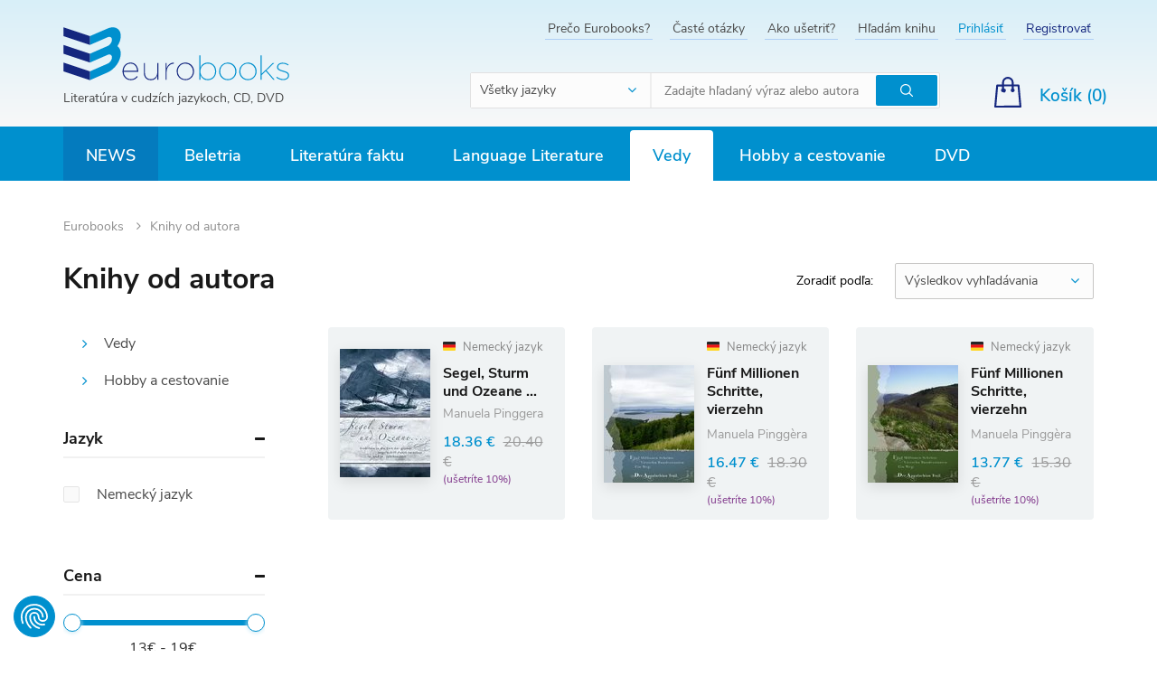

--- FILE ---
content_type: text/html; charset=UTF-8
request_url: https://www.eurobooks.sk/sk/knihy-od-autora?author=Manuela+Pinggera
body_size: 13463
content:
<!DOCTYPE html>
<!--[if IE 8]>
<html class="no-js lt-ie9" lang="sk"><![endif]-->
<!--[if gt IE 8]><!-->
<html class="no-js" lang="sk"><!--<![endif]-->
<head>
    <meta charset="utf-8"/>
    <meta http-equiv="X-UA-Compatible" content="IE=edge">
    <meta name="viewport" content="width=device-width, initial-scale=1.0, maximum-scale=1.0, user-scalable=no">
    <link rel="icon" type="image/png" href="/buxus/assets/images/eurobooks/xfavicon.png,qv=6e7daf7d81c44e60b2cc6087116a6124.pagespeed.ic.lkLSWKQxfw.webp">
    <meta name="theme-color" content="#d8eff8"/>

    
    <title>Knihy od autora • Eurobooks</title>    <meta name="Generator" content="BUXUS">
<meta name="author" content="">
<meta name="designer" content="ui42 s.r.o">    <link href="https://www.eurobooks.sk/sk/knihy-od-autora?author=Manuela%20Pinggera" rel="canonical">
<link href="/buxus/assets/build/css/A.style.css,qv=cf3f3089cba0abe1769f2f6f59b4d6ab.pagespeed.cf.STq2qBjnlA.css" media="screen" rel="stylesheet" type="text/css">            <!--PAGE_ID: 8965941-->
            
<script type="text/javascript" src="/buxus/assets/build/components/requirejs/require.js?v=e109f8030b3439da9986e6085bc21bfc?"></script>
<script type="text/javascript" src="/buxus/assets/build/js/generic.js,qv=998d9201bb9eea6c31cf20413784699c.pagespeed.ce.4PWdBY1a1z.js"></script>
<script type="text/javascript" src="/buxus/assets/build/js/fs.js,qv=998d9201bb9eea6c31cf20413784699c.pagespeed.ce.Q6iv4yLVEn.js"></script>
<script type="text/javascript">require.config({baseUrl:"/buxus/assets/build/js",urlArgs:"v=998d9201bb9eea6c31cf20413784699c",waitSeconds:30});require(["bootstrap"]);require(["ui42-modal"]);require(["app"]);require(["analytics"],function(analytics){analytics.list="8965941"});require(["eshop"],function(eshop){eshop.init()});require(["sticky"]);</script>    
    <!-- SEO -->
    <meta name="robots" content="noindex, nofollow"/>

<link rel="alternate" hreflang="sk" href="https://www.eurobooks.sk/sk/knihy-od-autora?author=Manuela+Pinggera"/>
<link rel="alternate" hreflang="en" href="https://www.eurobooks.sk/en/books-by-author?author=Manuela+Pinggera"/>    <!-- /SEO -->
</head>
<body class=" ">
<script type="text/javascript">var dataLayer=dataLayer||[];dataLayer.push({"page_id":8965941,"page_type_id":"3","pageType":"service_page","currencyCode":"EUR","lang":"sk"});</script><noscript><iframe src="//www.googletagmanager.com/ns.html?id=GTM-W7JTTFZ" height="0" width="0" style="display:none;visibility:hidden"></iframe></noscript>
            <script>(function(w,d,s,l,i){w[l]=w[l]||[];w[l].push({'gtm.start':new Date().getTime(),event:'gtm.js'});var f=d.getElementsByTagName(s)[0],j=d.createElement(s),dl=l!='dataLayer'?'&l='+l:'';j.async=true;j.src='//www.googletagmanager.com/gtm.js?id='+i+dl;f.parentNode.insertBefore(j,f);})(window,document,'script','dataLayer','GTM-W7JTTFZ');</script>
        <div id="fb-root"></div>
<script>(function(d,s,id){var js,fjs=d.getElementsByTagName(s)[0];if(d.getElementById(id))return;js=d.createElement(s);js.id=id;js.src='https://connect.facebook.net/sk_SK/sdk.js#xfbml=1&version=v3.1';fjs.parentNode.insertBefore(js,fjs);}(document,'script','facebook-jssdk'));</script>
<script>window.twttr=(function(d,s,id){var js,fjs=d.getElementsByTagName(s)[0],t=window.twttr||{};if(d.getElementById(id))return t;js=d.createElement(s);js.id=id;js.src="https://platform.twitter.com/widgets.js";fjs.parentNode.insertBefore(js,fjs);t._e=[];t.ready=function(f){t._e.push(f);};return t;}(document,"script","twitter-wjs"));</script>
<header>
        <nav class="top-navbar">
        <div class="top-navbar__container container">
            <div class="top-navbar__inner row eq-height">
                <div class="top-navbar__col col-xs-12 col-sm-2 col-md-4">
                    <div class="top-navbar__logo">
                        <a href="https://www.eurobooks.sk/" title="Späť na hlavnú stránku" class="logo">
                            <img class="logo__img visible-xs hidden-sm visible-md visible-lg" src="/buxus/assets/images/eurobooks/logo.svg?v=6e7daf7d81c44e60b2cc6087116a6124" alt="www.eurobooks.sk"/>
                            <img class="logo__img hidden visible-sm" src="/buxus/assets/images/eurobooks/logo--small.svg?v=6e7daf7d81c44e60b2cc6087116a6124" alt="www.eurobooks.sk"/>
                                                            <div class="logo__title">Literatúra v cudzích jazykoch, CD, DVD</div>
                                                    </a>
                    </div>
                </div>
                <div class="top-navbar__col col-xs-12 top-navbar__col--align-right top-navbar__col--searchform col-sm-10 col-md-8">
                    <div class="top-navbar__menu">
                        <ul class="top-navbar-menu">
                                                            <li class="top-navbar-menu__item ">
                                    <a href="https://www.eurobooks.sk/sk/preco-eurobooks" title="Prejsť na podstránku: Prečo Eurobooks?" class="top-navbar-menu__item-link">Prečo Eurobooks?</a>
                                </li>
                                                            <li class="top-navbar-menu__item ">
                                    <a href="https://www.eurobooks.sk/sk/caste-otazky" title="Prejsť na podstránku: Časté otázky" class="top-navbar-menu__item-link">Časté otázky</a>
                                </li>
                                                            <li class="top-navbar-menu__item ">
                                    <a href="https://www.eurobooks.sk/sk/ako-usetrit" title="Prejsť na podstránku: Ako ušetriť?" class="top-navbar-menu__item-link">Ako ušetriť?</a>
                                </li>
                                                            <li class="top-navbar-menu__item ">
                                    <a href="https://www.eurobooks.sk/sk/hladam-knihu" title="Prejsť na podstránku: Hľadám knihu" class="top-navbar-menu__item-link">Hľadám knihu</a>
                                </li>
                                                                                            <li class="top-navbar-menu__item top-navbar-menu__item--login"><a href="https://www.eurobooks.sk/sk/prihlasenie" class="top-navbar-menu__item-link" title="Prihlásiť sa">Prihlásiť</a></li>
    <li class="top-navbar-menu__item top-navbar-menu__item--signup"><a href="https://www.eurobooks.sk/sk/registracia" class="top-navbar-menu__item-link" title="Vytvoriť nový účet">Registrovať</a></li>
                                                    </ul>
                    </div>
                    <div class="top-navbar__search-form js-main-search">
                                                    <form role="search" id="search-form" method="get" action="https://www.eurobooks.sk/sk/vyhladavanie" class="search-form js-search-form form" id="header-search">
    <select name="language" class="search-form__select form-select">
        <option value="-1" data-content="<span class='hidden visible-xs-inline'>Jazyk</span><span class='hidden-xs'>Všetky jazyky</span>" selected>
        </option>
                <option data-content="<img src='/buxus/images/eurobooks/flag_en.png'> <span class='hidden-xs'>Anglický jazyk</span>" value="644">
            Anglický jazyk        </option>
                <option data-content="<img src='/buxus/images/eurobooks/flag_de.png'> <span class='hidden-xs'>Nemecký jazyk</span>" value="547">
            Nemecký jazyk        </option>
                <option data-content="<img src='/buxus/images/eurobooks/flag_es.png'> <span class='hidden-xs'>Španielsky jazyk</span>" value="748">
            Španielsky jazyk        </option>
                <option data-content="<img src='/buxus/images/eurobooks/flag_fr.png'> <span class='hidden-xs'>Francúzsky jazyk</span>" value="587">
            Francúzsky jazyk        </option>
                <option data-content="<img src='/buxus/images/eurobooks/flag_it.png'> <span class='hidden-xs'>Taliansky jazyk</span>" value="1185">
            Taliansky jazyk        </option>
                <option data-content="<img src='/buxus/images/eurobooks/flag_ru.png'> <span class='hidden-xs'>Ruský jazyk</span>" value="1405">
            Ruský jazyk        </option>
            </select>
    <input type="search" data-searchurl="search?=" autocomplete="off" class="search-form__input js-search-form-input form-input" placeholder="Zadajte hľadaný výraz alebo autora" value="" name="term"/>
    <button type="submit" class="search-form__cta form-cta" title="Hľadať">
        <span class="sr-only">Hľadať</span>
    </button>
    <input type="hidden" id="search_url" value="https://www.eurobooks.sk/sk/vysledky-vyhladavania-quicksearch"/>
</form>
<script type="text/javascript">require(['jquery','search/suggest'],function($){$('input[type=search]').suggest({url:'https://www.eurobooks.sk/sk/vysledky-vyhladavania-quicksearch',suggest_parent:'#search-form'});});</script>
                                            </div>
                    <div class="top-navbar__small-cart">
                                                        <div class="small-cart dropdown js-minicart-dropdown">
        <a href="#" class="small-cart__cta dropdown-toggle" data-toggle="dropdown" title="Zobraziť obsah košíka">
            <span class="small-cart__label hidden-xs">Košík (<span class="mini-cart-amount">0</span>)</span>
            <span class="small-cart__amount mini-cart-amount hidden visible-xs">0</span>
        </a>
        <div class="minicart dropdown-menu js-minicart" id="minicart-dropdown">
            
    <div class="minicart__note">
        Váš košík je momentálne prázdny    </div>
        </div>
    </div>


    <script type="text/javascript">require(['jquery','eshop'],function($,eshop){$(document).on('eshop.command',function(e,command,data){if(data&&typeof data['minicart']!='undefined'){var minicart=data['minicart'];$('#minicart-dropdown').html(minicart.html);eshop.bindCommands($('#minicart-dropdown'));$('.mini-cart-amount').html(minicart.amount);$('.mini-cart-price').html(minicart.price);$('#minicart-dropdown').find(".scroll-pane").mCustomScrollbar({advanced:{updateOnContentResize:true},scrollButtons:{enable:false},mouseWheelPixels:"200",theme:"dark-2"});}});});</script>
                                            </div>
                </div>
                <div class="top-navbar__col top-navbar__col--align-right top-navbar__col--actions">
                    <div class="hidden-xs top-navbar__language-switcher">
                                                                                            </div>

                </div>
            </div>
        </div>
    </nav>


<nav class="main-navbar">
    <div class="main-navbar__container container">
        <button type="button" class="sidebar-toggle sidebar-toggle--open js-sidebar-toggle navbar-toggle">
            <span class="icon-bar"></span>
            <span class="icon-bar"></span>
            <span class="icon-bar"></span>
            <span class="sidebar-toggle__label">Menu</span>
        </button>
        <div class="main-navbar__inner row">
            <div class="main-navbar__menu col-xs-12">
                <div class="main-navbar-menu sidebar" id="js-sidebar">
    <div class="main-navbar-menu__inner sidebar__inner">
        <div class="sidebar-header">
            <a href="https://www.eurobooks.sk/" title="Späť na hlavnú stránku" class="sidebar-logo">
                <img class="sidebar-logo__img" src="/buxus/assets/images/eurobooks/logo.svg" alt="www.eurobooks.sk"/>
            </a>
            <button class="sidebar-toggle sidebar-toggle--close js-sidebar-toggle"><span class="sr-only">Hide sidebar</span>
            </button>
        </div>
        <ul class="main-navbar-menu">
    <!-- TODO highlighted item pre NOVINKY -->
    <li class="main-navbar-menu__item main-navbar-menu__item--highlighted">
    <a class="main-navbar-menu__item-link" href="https://www.eurobooks.sk/en/news">
        News    </a>
</li>        <li class="main-navbar-menu__item     main-navbar-menu__item--dropdown js-dropdown-navbar-toggle">
    <a class="main-navbar-menu__item-link js-dropdown-navbar-link" href="https://www.eurobooks.sk/en/beletria">
        Beletria    </a>
            <nav class="dropdown-navbar js-dropdown-navbar">
            <div class="row eq-height">
                <div class="dropdown-navbar__menu-wrapper col-xs-12 col-md-9">
                    <div class="row">
                                                    <div class="dropdown-navbar__col col-xs-12 col-sm-4">
                                <h3 class="dropdown-navbar__title">
                                    <a href="https://www.eurobooks.sk/en/beletria/slovensko-a-svet-slovensko-vo-svete">
                                        Slovensko a svet - Slovensko vo svete                                    </a>
                                </h3>
                                <div class="row">
                                    <div class="col-xs-12 col-sm-12">
                                        <ul class="dropdown-navbar-menu">
                                                                                                                                </ul>
                                    </div>
                                </div>
                            </div>
                                                    <div class="dropdown-navbar__col col-xs-12 col-sm-4">
                                <h3 class="dropdown-navbar__title">
                                    <a href="https://www.eurobooks.sk/en/beletria/sucasna-beletria">
                                        Súčasná beletria                                    </a>
                                </h3>
                                <div class="row">
                                    <div class="col-xs-12 col-sm-12">
                                        <ul class="dropdown-navbar-menu">
                                                                                                                                </ul>
                                    </div>
                                </div>
                            </div>
                                                    <div class="dropdown-navbar__col col-xs-12 col-sm-4">
                                <h3 class="dropdown-navbar__title">
                                    <a href="https://www.eurobooks.sk/en/beletria/vseobecna-beletria">
                                        Všeobecná beletria                                    </a>
                                </h3>
                                <div class="row">
                                    <div class="col-xs-12 col-sm-12">
                                        <ul class="dropdown-navbar-menu">
                                                                                                                                </ul>
                                    </div>
                                </div>
                            </div>
                                                    <div class="dropdown-navbar__col col-xs-12 col-sm-4">
                                <h3 class="dropdown-navbar__title">
                                    <a href="https://www.eurobooks.sk/en/beletria/sci-fi-a-fantasy">
                                        SCI-FI a Fantasy                                    </a>
                                </h3>
                                <div class="row">
                                    <div class="col-xs-12 col-sm-12">
                                        <ul class="dropdown-navbar-menu">
                                                                                                                                </ul>
                                    </div>
                                </div>
                            </div>
                                                    <div class="dropdown-navbar__col col-xs-12 col-sm-4">
                                <h3 class="dropdown-navbar__title">
                                    <a href="https://www.eurobooks.sk/en/beletria/krimi-thriller">
                                        Krimi, thriller                                    </a>
                                </h3>
                                <div class="row">
                                    <div class="col-xs-12 col-sm-12">
                                        <ul class="dropdown-navbar-menu">
                                                                                                                                </ul>
                                    </div>
                                </div>
                            </div>
                                                    <div class="dropdown-navbar__col col-xs-12 col-sm-4">
                                <h3 class="dropdown-navbar__title">
                                    <a href="https://www.eurobooks.sk/en/beletria/detska-literatura">
                                        Detská literatúra                                    </a>
                                </h3>
                                <div class="row">
                                    <div class="col-xs-12 col-sm-12">
                                        <ul class="dropdown-navbar-menu">
                                                                                                                                        <li class="dropdown-navbar-menu__item">
                                                    <a href="https://www.eurobooks.sk/en/beletria/detska-literatura/ucime-sa" title="Prejsť na kategóriu: Učíme sa" class="dropdown-navbar-menu__item-link">
                                                        Učíme sa                                                    </a>
                                                </li>
                                                                                                                                            <li class="dropdown-navbar-menu__item">
                                                    <a href="https://www.eurobooks.sk/en/beletria/detska-literatura/pribehy" title="Prejsť na kategóriu: Príbehy" class="dropdown-navbar-menu__item-link">
                                                        Príbehy                                                    </a>
                                                </li>
                                                                                                                                            <li class="dropdown-navbar-menu__item">
                                                    <a href="https://www.eurobooks.sk/en/beletria/detska-literatura/detom" title="Prejsť na kategóriu: Deťom" class="dropdown-navbar-menu__item-link">
                                                        Deťom                                                    </a>
                                                </li>
                                                                                                                                            <li class="dropdown-navbar-menu__item">
                                                    <a href="https://www.eurobooks.sk/en/beletria/detska-literatura/veda" title="Prejsť na kategóriu: Veda" class="dropdown-navbar-menu__item-link">
                                                        Veda                                                    </a>
                                                </li>
                                                                                                                                            <li class="dropdown-navbar-menu__item">
                                                    <a href="https://www.eurobooks.sk/en/beletria/detska-literatura/rymovacky-piesne" title="Prejsť na kategóriu: Rýmovačky, piesne" class="dropdown-navbar-menu__item-link">
                                                        Rýmovačky, piesne                                                    </a>
                                                </li>
                                                                                                                                            <li class="dropdown-navbar-menu__item">
                                                    <a href="https://www.eurobooks.sk/en/beletria/detska-literatura/nabozenstvo-a-filozofia" title="Prejsť na kategóriu: Náboženstvo a Filozofia" class="dropdown-navbar-menu__item-link">
                                                        Náboženstvo a Filozofia                                                    </a>
                                                </li>
                                                                                                <li class="dropdown-navbar-menu__item">
                                                    <a href="https://www.eurobooks.sk/en/beletria/detska-literatura" title="Zobraziť všetky" class="dropdown-navbar-menu__item-link">
                                                        Zobraziť všetky                                                    </a>
                                                </li>
                                                                                        </ul>
                                    </div>
                                </div>
                            </div>
                                                    <div class="dropdown-navbar__col col-xs-12 col-sm-4">
                                <h3 class="dropdown-navbar__title">
                                    <a href="https://www.eurobooks.sk/en/beletria/rozpravky-a-legendy">
                                        Rozprávky a legendy                                    </a>
                                </h3>
                                <div class="row">
                                    <div class="col-xs-12 col-sm-12">
                                        <ul class="dropdown-navbar-menu">
                                                                                                                                </ul>
                                    </div>
                                </div>
                            </div>
                                                    <div class="dropdown-navbar__col col-xs-12 col-sm-4">
                                <h3 class="dropdown-navbar__title">
                                    <a href="https://www.eurobooks.sk/en/beletria/komiksy-a-humor">
                                        Komiksy a Humor                                    </a>
                                </h3>
                                <div class="row">
                                    <div class="col-xs-12 col-sm-12">
                                        <ul class="dropdown-navbar-menu">
                                                                                                                                </ul>
                                    </div>
                                </div>
                            </div>
                                                    <div class="dropdown-navbar__col col-xs-12 col-sm-4">
                                <h3 class="dropdown-navbar__title">
                                    <a href="https://www.eurobooks.sk/en/beletria/poezia-drama">
                                        Poézia, dráma                                    </a>
                                </h3>
                                <div class="row">
                                    <div class="col-xs-12 col-sm-12">
                                        <ul class="dropdown-navbar-menu">
                                                                                                                                </ul>
                                    </div>
                                </div>
                            </div>
                                                    <div class="dropdown-navbar__col col-xs-12 col-sm-4">
                                <h3 class="dropdown-navbar__title">
                                    <a href="https://www.eurobooks.sk/en/beletria/zbierky">
                                        Zbierky                                    </a>
                                </h3>
                                <div class="row">
                                    <div class="col-xs-12 col-sm-12">
                                        <ul class="dropdown-navbar-menu">
                                                                                                                                </ul>
                                    </div>
                                </div>
                            </div>
                                                    <div class="dropdown-navbar__col col-xs-12 col-sm-4">
                                <h3 class="dropdown-navbar__title">
                                    <a href="https://www.eurobooks.sk/en/beletria/kompletne-edicie">
                                        Kompletné edície                                    </a>
                                </h3>
                                <div class="row">
                                    <div class="col-xs-12 col-sm-12">
                                        <ul class="dropdown-navbar-menu">
                                                                                                                                </ul>
                                    </div>
                                </div>
                            </div>
                                                    <div class="dropdown-navbar__col col-xs-12 col-sm-4">
                                <h3 class="dropdown-navbar__title">
                                    <a href="https://www.eurobooks.sk/en/beletria/darcekove-knihy">
                                        Darčekové knihy                                    </a>
                                </h3>
                                <div class="row">
                                    <div class="col-xs-12 col-sm-12">
                                        <ul class="dropdown-navbar-menu">
                                                                                                                                </ul>
                                    </div>
                                </div>
                            </div>
                                            </div>
                </div>

                                                <div class="dropdown-navbar__product-wrapper col-sm-2">
                    <div class="row">
                        <div class="col-sm-12">
                            <div class="dropdown-navbar-product">
                                <a href="https://www.eurobooks.sk/en/we-do-not-part" class="dropdown-navbar-product__inner" title="Zobraziť detail produktu: We Do Not Part">
                                    <img src="/buxus/images/ximage_256707dcf72ae9d.jpeg.pagespeed.ic.2iG2SAE5j0.webp" alt="We Do Not Part" class="dropdown-navbar-product__img">
                                    <h3 class="dropdown-navbar-product__title">
                                        We Do Not Part                                    </h3>
                                    <p class="dropdown-navbar-product__subtitle">
                                        Han Kang                                    </p>
                                    <div class="dropdown-navbar-product__price-wrapper">
                                        <span class="dropdown-navbar-product__price">
                                            22.18 €                                        </span>
                                                                                <span class="dropdown-navbar-product__old-price">
                                            25.20 €                                        </span>
                                                                            </div>
                                </a>
                            </div>
                        </div>
                    </div>
                </div>
                            </div>
        </nav>
    </li>        <li class="main-navbar-menu__item     main-navbar-menu__item--dropdown js-dropdown-navbar-toggle">
    <a class="main-navbar-menu__item-link js-dropdown-navbar-link" href="https://www.eurobooks.sk/en/literatura-faktu">
        Literatúra faktu    </a>
            <nav class="dropdown-navbar js-dropdown-navbar">
            <div class="row eq-height">
                <div class="dropdown-navbar__menu-wrapper col-xs-12 col-md-9">
                    <div class="row">
                                                    <div class="dropdown-navbar__col col-xs-12 col-sm-4">
                                <h3 class="dropdown-navbar__title">
                                    <a href="https://www.eurobooks.sk/en/literatura-faktu/zivotopisy">
                                        Životopisy                                    </a>
                                </h3>
                                <div class="row">
                                    <div class="col-xs-12 col-sm-12">
                                        <ul class="dropdown-navbar-menu">
                                                                                                                                </ul>
                                    </div>
                                </div>
                            </div>
                                                    <div class="dropdown-navbar__col col-xs-12 col-sm-4">
                                <h3 class="dropdown-navbar__title">
                                    <a href="https://www.eurobooks.sk/en/literatura-faktu/rozne">
                                        Rôzne                                    </a>
                                </h3>
                                <div class="row">
                                    <div class="col-xs-12 col-sm-12">
                                        <ul class="dropdown-navbar-menu">
                                                                                                                                </ul>
                                    </div>
                                </div>
                            </div>
                                                    <div class="dropdown-navbar__col col-xs-12 col-sm-4">
                                <h3 class="dropdown-navbar__title">
                                    <a href="https://www.eurobooks.sk/en/literatura-faktu/body-mind-spirit">
                                        Body Mind & Spirit                                    </a>
                                </h3>
                                <div class="row">
                                    <div class="col-xs-12 col-sm-12">
                                        <ul class="dropdown-navbar-menu">
                                                                                                                                </ul>
                                    </div>
                                </div>
                            </div>
                                                    <div class="dropdown-navbar__col col-xs-12 col-sm-4">
                                <h3 class="dropdown-navbar__title">
                                    <a href="https://www.eurobooks.sk/en/literatura-faktu/kulinaria-a-zdravie">
                                        Kulinária a zdravie                                    </a>
                                </h3>
                                <div class="row">
                                    <div class="col-xs-12 col-sm-12">
                                        <ul class="dropdown-navbar-menu">
                                                                                                                                </ul>
                                    </div>
                                </div>
                            </div>
                                                    <div class="dropdown-navbar__col col-xs-12 col-sm-4">
                                <h3 class="dropdown-navbar__title">
                                    <a href="https://www.eurobooks.sk/en/literatura-faktu/fotopublikacie">
                                        Fotopublikácie                                    </a>
                                </h3>
                                <div class="row">
                                    <div class="col-xs-12 col-sm-12">
                                        <ul class="dropdown-navbar-menu">
                                                                                                                                        <li class="dropdown-navbar-menu__item">
                                                    <a href="https://www.eurobooks.sk/en/literatura-faktu/fotopublikacie/juzna-amerika" title="Prejsť na kategóriu: Južná Amerika" class="dropdown-navbar-menu__item-link">
                                                        Južná Amerika                                                    </a>
                                                </li>
                                                                                                                                            <li class="dropdown-navbar-menu__item">
                                                    <a href="https://www.eurobooks.sk/en/literatura-faktu/fotopublikacie/blizky-vychod" title="Prejsť na kategóriu: Blízky východ" class="dropdown-navbar-menu__item-link">
                                                        Blízky východ                                                    </a>
                                                </li>
                                                                                                                                            <li class="dropdown-navbar-menu__item">
                                                    <a href="https://www.eurobooks.sk/en/literatura-faktu/fotopublikacie/nemecko" title="Prejsť na kategóriu: Nemecko" class="dropdown-navbar-menu__item-link">
                                                        Nemecko                                                    </a>
                                                </li>
                                                                                                                                            <li class="dropdown-navbar-menu__item">
                                                    <a href="https://www.eurobooks.sk/en/literatura-faktu/fotopublikacie/europa" title="Prejsť na kategóriu: Európa" class="dropdown-navbar-menu__item-link">
                                                        Európa                                                    </a>
                                                </li>
                                                                                                                                            <li class="dropdown-navbar-menu__item">
                                                    <a href="https://www.eurobooks.sk/en/literatura-faktu/fotopublikacie/australia" title="Prejsť na kategóriu: Austrália" class="dropdown-navbar-menu__item-link">
                                                        Austrália                                                    </a>
                                                </li>
                                                                                                                                            <li class="dropdown-navbar-menu__item">
                                                    <a href="https://www.eurobooks.sk/en/literatura-faktu/fotopublikacie/azia" title="Prejsť na kategóriu: Ázia" class="dropdown-navbar-menu__item-link">
                                                        Ázia                                                    </a>
                                                </li>
                                                                                                <li class="dropdown-navbar-menu__item">
                                                    <a href="https://www.eurobooks.sk/en/literatura-faktu/fotopublikacie" title="Zobraziť všetky" class="dropdown-navbar-menu__item-link">
                                                        Zobraziť všetky                                                    </a>
                                                </li>
                                                                                        </ul>
                                    </div>
                                </div>
                            </div>
                                                    <div class="dropdown-navbar__col col-xs-12 col-sm-4">
                                <h3 class="dropdown-navbar__title">
                                    <a href="https://www.eurobooks.sk/en/literatura-faktu/sport-hry-zaluby">
                                        Šport, hry, záľuby                                    </a>
                                </h3>
                                <div class="row">
                                    <div class="col-xs-12 col-sm-12">
                                        <ul class="dropdown-navbar-menu">
                                                                                                                                </ul>
                                    </div>
                                </div>
                            </div>
                                                    <div class="dropdown-navbar__col col-xs-12 col-sm-4">
                                <h3 class="dropdown-navbar__title">
                                    <a href="https://www.eurobooks.sk/en/literatura-faktu/encyklopedie">
                                        Encyklopédie                                    </a>
                                </h3>
                                <div class="row">
                                    <div class="col-xs-12 col-sm-12">
                                        <ul class="dropdown-navbar-menu">
                                                                                                                                </ul>
                                    </div>
                                </div>
                            </div>
                                                    <div class="dropdown-navbar__col col-xs-12 col-sm-4">
                                <h3 class="dropdown-navbar__title">
                                    <a href="https://www.eurobooks.sk/en/literatura-faktu/prirucky">
                                        Príručky                                    </a>
                                </h3>
                                <div class="row">
                                    <div class="col-xs-12 col-sm-12">
                                        <ul class="dropdown-navbar-menu">
                                                                                                                                </ul>
                                    </div>
                                </div>
                            </div>
                                            </div>
                </div>

                                                <div class="dropdown-navbar__product-wrapper col-sm-2">
                    <div class="row">
                        <div class="col-sm-12">
                            <div class="dropdown-navbar-product">
                                <a href="https://www.eurobooks.sk/en/we-who-wrestle-with-god" class="dropdown-navbar-product__inner" title="Zobraziť detail produktu: We Who Wrestle With God">
                                    <img src="/buxus/images/ximage_25673dbcae189b2.jpeg.pagespeed.ic.DYH6m8lZ4j.webp" alt="We Who Wrestle With God" class="dropdown-navbar-product__img">
                                    <h3 class="dropdown-navbar-product__title">
                                        We Who Wrestle With God                                    </h3>
                                    <p class="dropdown-navbar-product__subtitle">
                                        Jordan B. Peterson                                    </p>
                                    <div class="dropdown-navbar-product__price-wrapper">
                                        <span class="dropdown-navbar-product__price">
                                            22.68 €                                        </span>
                                                                                <span class="dropdown-navbar-product__old-price">
                                            25.20 €                                        </span>
                                                                            </div>
                                </a>
                            </div>
                        </div>
                    </div>
                </div>
                            </div>
        </nav>
    </li>        <li class="main-navbar-menu__item     main-navbar-menu__item--dropdown js-dropdown-navbar-toggle">
    <a class="main-navbar-menu__item-link js-dropdown-navbar-link" href="https://www.eurobooks.sk/en/language-literature">
        Language Literature    </a>
            <nav class="dropdown-navbar js-dropdown-navbar">
            <div class="row eq-height">
                <div class="dropdown-navbar__menu-wrapper col-xs-12 col-md-9">
                    <div class="row">
                                                    <div class="dropdown-navbar__col col-xs-12 col-sm-4">
                                <h3 class="dropdown-navbar__title">
                                    <a href="https://www.eurobooks.sk/en/language-literature/vypredaj-jazykova-literatura">
                                        VÝPREDAJ - Jazyková literatúra                                    </a>
                                </h3>
                                <div class="row">
                                    <div class="col-xs-12 col-sm-12">
                                        <ul class="dropdown-navbar-menu">
                                                                                                                                </ul>
                                    </div>
                                </div>
                            </div>
                                                    <div class="dropdown-navbar__col col-xs-12 col-sm-4">
                                <h3 class="dropdown-navbar__title">
                                    <a href="https://www.eurobooks.sk/en/language-literature/textbooks">
                                        Textbooks                                    </a>
                                </h3>
                                <div class="row">
                                    <div class="col-xs-12 col-sm-12">
                                        <ul class="dropdown-navbar-menu">
                                                                                                                                </ul>
                                    </div>
                                </div>
                            </div>
                                                    <div class="dropdown-navbar__col col-xs-12 col-sm-4">
                                <h3 class="dropdown-navbar__title">
                                    <a href="https://www.eurobooks.sk/en/jazykova-literatura/detom">
                                        Deťom                                    </a>
                                </h3>
                                <div class="row">
                                    <div class="col-xs-12 col-sm-12">
                                        <ul class="dropdown-navbar-menu">
                                                                                                                                        <li class="dropdown-navbar-menu__item">
                                                    <a href="https://www.eurobooks.sk/en/jazykova-literatura/detom/matematika" title="Prejsť na kategóriu: Matematika" class="dropdown-navbar-menu__item-link">
                                                        Matematika                                                    </a>
                                                </li>
                                                                                                                                            <li class="dropdown-navbar-menu__item">
                                                    <a href="https://www.eurobooks.sk/en/jazykova-literatura/detom/jazyky" title="Prejsť na kategóriu: Jazyky" class="dropdown-navbar-menu__item-link">
                                                        Jazyky                                                    </a>
                                                </li>
                                                                                                                                            <li class="dropdown-navbar-menu__item">
                                                    <a href="https://www.eurobooks.sk/en/jazykova-literatura/detom/hry" title="Prejsť na kategóriu: Hry" class="dropdown-navbar-menu__item-link">
                                                        Hry                                                    </a>
                                                </li>
                                                                                                                                    </ul>
                                    </div>
                                </div>
                            </div>
                                                    <div class="dropdown-navbar__col col-xs-12 col-sm-4">
                                <h3 class="dropdown-navbar__title">
                                    <a href="https://www.eurobooks.sk/en/language-literature/slovniky-a-encyklopedie">
                                        Slovníky a encyklopédie                                    </a>
                                </h3>
                                <div class="row">
                                    <div class="col-xs-12 col-sm-12">
                                        <ul class="dropdown-navbar-menu">
                                                                                                                                </ul>
                                    </div>
                                </div>
                            </div>
                                            </div>
                </div>

                                                <div class="dropdown-navbar__product-wrapper col-sm-2">
                    <div class="row">
                        <div class="col-sm-12">
                            <div class="dropdown-navbar-product">
                                <a href="https://www.eurobooks.sk/en/pocket-oxford-dictionary-and-thesaurus" class="dropdown-navbar-product__inner" title="Zobraziť detail produktu: Pocket Oxford Dictionary and Thesaurus">
                                    <img src="/buxus/images/products/xA5483224.jpeg.pagespeed.ic.Jgiv5TRpOO.webp" alt="Pocket Oxford Dictionary and Thesaurus" class="dropdown-navbar-product__img">
                                    <h3 class="dropdown-navbar-product__title">
                                        Pocket Oxford Dictionary and Thesaurus                                    </h3>
                                    <p class="dropdown-navbar-product__subtitle">
                                        Sara Hawker                                    </p>
                                    <div class="dropdown-navbar-product__price-wrapper">
                                        <span class="dropdown-navbar-product__price">
                                            11.61 €                                        </span>
                                                                                <span class="dropdown-navbar-product__old-price">
                                            12.90 €                                        </span>
                                                                            </div>
                                </a>
                            </div>
                        </div>
                    </div>
                </div>
                            </div>
        </nav>
    </li>        <li class="main-navbar-menu__item main-navbar-menu__item--active     main-navbar-menu__item--dropdown js-dropdown-navbar-toggle">
    <a class="main-navbar-menu__item-link js-dropdown-navbar-link" href="https://www.eurobooks.sk/en/vedy">
        Vedy    </a>
            <nav class="dropdown-navbar js-dropdown-navbar">
            <div class="row eq-height">
                <div class="dropdown-navbar__menu-wrapper col-xs-12 col-md-9">
                    <div class="row">
                                                    <div class="dropdown-navbar__col col-xs-12 col-sm-4">
                                <h3 class="dropdown-navbar__title">
                                    <a href="https://www.eurobooks.sk/en/vedy/lekarske-vedy">
                                        Lekárske vedy                                    </a>
                                </h3>
                                <div class="row">
                                    <div class="col-xs-12 col-sm-12">
                                        <ul class="dropdown-navbar-menu">
                                                                                                                                        <li class="dropdown-navbar-menu__item">
                                                    <a href="https://www.eurobooks.sk/en/vedy/lekarske-vedy/vseobecne-lekarstvo" title="Prejsť na kategóriu: Všeobecné lekárstvo" class="dropdown-navbar-menu__item-link">
                                                        Všeobecné lekárstvo                                                    </a>
                                                </li>
                                                                                                                                            <li class="dropdown-navbar-menu__item">
                                                    <a href="https://www.eurobooks.sk/en/vedy/lekarske-vedy/chirurgia" title="Prejsť na kategóriu: Chirurgia" class="dropdown-navbar-menu__item-link">
                                                        Chirurgia                                                    </a>
                                                </li>
                                                                                                                                            <li class="dropdown-navbar-menu__item">
                                                    <a href="https://www.eurobooks.sk/en/vedy/lekarske-vedy/interna-medicina" title="Prejsť na kategóriu: Interná medicína" class="dropdown-navbar-menu__item-link">
                                                        Interná medicína                                                    </a>
                                                </li>
                                                                                                                                            <li class="dropdown-navbar-menu__item">
                                                    <a href="https://www.eurobooks.sk/en/vedy/lekarske-vedy/zubne-lekarstvo" title="Prejsť na kategóriu: Zubné lekárstvo" class="dropdown-navbar-menu__item-link">
                                                        Zubné lekárstvo                                                    </a>
                                                </li>
                                                                                                                                            <li class="dropdown-navbar-menu__item">
                                                    <a href="https://www.eurobooks.sk/en/vedy/lekarske-vedy/veterinaria" title="Prejsť na kategóriu: Veterinária" class="dropdown-navbar-menu__item-link">
                                                        Veterinária                                                    </a>
                                                </li>
                                                                                                                                            <li class="dropdown-navbar-menu__item">
                                                    <a href="https://www.eurobooks.sk/en/vedy/lekarske-vedy/alternativna-medicina" title="Prejsť na kategóriu: Alternatívna medicína" class="dropdown-navbar-menu__item-link">
                                                        Alternatívna medicína                                                    </a>
                                                </li>
                                                                                                <li class="dropdown-navbar-menu__item">
                                                    <a href="https://www.eurobooks.sk/en/vedy/lekarske-vedy" title="Zobraziť všetky" class="dropdown-navbar-menu__item-link">
                                                        Zobraziť všetky                                                    </a>
                                                </li>
                                                                                        </ul>
                                    </div>
                                </div>
                            </div>
                                                    <div class="dropdown-navbar__col col-xs-12 col-sm-4">
                                <h3 class="dropdown-navbar__title">
                                    <a href="https://www.eurobooks.sk/en/vedy/prirodne-vedy">
                                        Prírodné vedy                                    </a>
                                </h3>
                                <div class="row">
                                    <div class="col-xs-12 col-sm-12">
                                        <ul class="dropdown-navbar-menu">
                                                                                                                                        <li class="dropdown-navbar-menu__item">
                                                    <a href="https://www.eurobooks.sk/en/vedy/prirodne-vedy/paleontologia" title="Prejsť na kategóriu: Paleontológia" class="dropdown-navbar-menu__item-link">
                                                        Paleontológia                                                    </a>
                                                </li>
                                                                                                                                            <li class="dropdown-navbar-menu__item">
                                                    <a href="https://www.eurobooks.sk/en/vedy/prirodne-vedy/mineralogia" title="Prejsť na kategóriu: Mineralógia" class="dropdown-navbar-menu__item-link">
                                                        Mineralógia                                                    </a>
                                                </li>
                                                                                                                                            <li class="dropdown-navbar-menu__item">
                                                    <a href="https://www.eurobooks.sk/en/vedy/prirodne-vedy/geologia" title="Prejsť na kategóriu: Geológia" class="dropdown-navbar-menu__item-link">
                                                        Geológia                                                    </a>
                                                </li>
                                                                                                                                            <li class="dropdown-navbar-menu__item">
                                                    <a href="https://www.eurobooks.sk/en/vedy/prirodne-vedy/lesnictvo" title="Prejsť na kategóriu: Lesníctvo" class="dropdown-navbar-menu__item-link">
                                                        Lesníctvo                                                    </a>
                                                </li>
                                                                                                                                            <li class="dropdown-navbar-menu__item">
                                                    <a href="https://www.eurobooks.sk/en/vedy/prirodne-vedy/zivotne-prostredie" title="Prejsť na kategóriu: Životné prostredie" class="dropdown-navbar-menu__item-link">
                                                        Životné prostredie                                                    </a>
                                                </li>
                                                                                                                                            <li class="dropdown-navbar-menu__item">
                                                    <a href="https://www.eurobooks.sk/en/vedy/prirodne-vedy/geografia" title="Prejsť na kategóriu: Geografia" class="dropdown-navbar-menu__item-link">
                                                        Geografia                                                    </a>
                                                </li>
                                                                                                <li class="dropdown-navbar-menu__item">
                                                    <a href="https://www.eurobooks.sk/en/vedy/prirodne-vedy" title="Zobraziť všetky" class="dropdown-navbar-menu__item-link">
                                                        Zobraziť všetky                                                    </a>
                                                </li>
                                                                                        </ul>
                                    </div>
                                </div>
                            </div>
                                                    <div class="dropdown-navbar__col col-xs-12 col-sm-4">
                                <h3 class="dropdown-navbar__title">
                                    <a href="https://www.eurobooks.sk/en/vedy/spolocenske-vedy">
                                        Spoločenské vedy                                    </a>
                                </h3>
                                <div class="row">
                                    <div class="col-xs-12 col-sm-12">
                                        <ul class="dropdown-navbar-menu">
                                                                                                                                        <li class="dropdown-navbar-menu__item">
                                                    <a href="https://www.eurobooks.sk/en/vedy/spolocenske-vedy/filozofia" title="Prejsť na kategóriu: Filozofia" class="dropdown-navbar-menu__item-link">
                                                        Filozofia                                                    </a>
                                                </li>
                                                                                                                                            <li class="dropdown-navbar-menu__item">
                                                    <a href="https://www.eurobooks.sk/en/vedy/spolocenske-vedy/lingvistika-literatura" title="Prejsť na kategóriu: Lingvistika, Literatúra" class="dropdown-navbar-menu__item-link">
                                                        Lingvistika, Literatúra                                                    </a>
                                                </li>
                                                                                                                                            <li class="dropdown-navbar-menu__item">
                                                    <a href="https://www.eurobooks.sk/en/vedy/spolocenske-vedy/ekonomika-a-financie" title="Prejsť na kategóriu: Ekonomika a financie" class="dropdown-navbar-menu__item-link">
                                                        Ekonomika a financie                                                    </a>
                                                </li>
                                                                                                                                            <li class="dropdown-navbar-menu__item">
                                                    <a href="https://www.eurobooks.sk/en/vedy/spolocenske-vedy/marketing-a-manazment" title="Prejsť na kategóriu: Marketing a Manažment" class="dropdown-navbar-menu__item-link">
                                                        Marketing a Manažment                                                    </a>
                                                </li>
                                                                                                                                            <li class="dropdown-navbar-menu__item">
                                                    <a href="https://www.eurobooks.sk/en/vedy/spolocenske-vedy/pravo" title="Prejsť na kategóriu: Právo" class="dropdown-navbar-menu__item-link">
                                                        Právo                                                    </a>
                                                </li>
                                                                                                                                            <li class="dropdown-navbar-menu__item">
                                                    <a href="https://www.eurobooks.sk/en/vedy/spolocenske-vedy/zivotne-prostredie" title="Prejsť na kategóriu: Životné prostredie" class="dropdown-navbar-menu__item-link">
                                                        Životné prostredie                                                    </a>
                                                </li>
                                                                                                <li class="dropdown-navbar-menu__item">
                                                    <a href="https://www.eurobooks.sk/en/vedy/spolocenske-vedy" title="Zobraziť všetky" class="dropdown-navbar-menu__item-link">
                                                        Zobraziť všetky                                                    </a>
                                                </li>
                                                                                        </ul>
                                    </div>
                                </div>
                            </div>
                                            </div>
                </div>

                                                <div class="dropdown-navbar__product-wrapper col-sm-2">
                    <div class="row">
                        <div class="col-sm-12">
                            <div class="dropdown-navbar-product">
                                <a href="https://www.eurobooks.sk/en/harrisons-manual-of-medicine-20th-edition" class="dropdown-navbar-product__inner" title="Zobraziť detail produktu: Harrisons Manual of Medicine, 20th Edition">
                                    <img src="/buxus/images/ximage_2567c5adcb7450b.jpeg.pagespeed.ic.ZCVAgKyv2M.webp" alt="Harrisons Manual of Medicine, 20th Edition" class="dropdown-navbar-product__img">
                                    <h3 class="dropdown-navbar-product__title">
                                        Harrisons Manual of Medicine, 20th Edition                                    </h3>
                                    <p class="dropdown-navbar-product__subtitle">
                                        Larry Jameson                                     </p>
                                    <div class="dropdown-navbar-product__price-wrapper">
                                        <span class="dropdown-navbar-product__price">
                                            99.00 €                                        </span>
                                                                                <span class="dropdown-navbar-product__old-price">
                                            110.00 €                                        </span>
                                                                            </div>
                                </a>
                            </div>
                        </div>
                    </div>
                </div>
                            </div>
        </nav>
    </li>        <li class="main-navbar-menu__item     main-navbar-menu__item--dropdown js-dropdown-navbar-toggle">
    <a class="main-navbar-menu__item-link js-dropdown-navbar-link" href="https://www.eurobooks.sk/en/hobby-a-cestovanie">
        Hobby a cestovanie    </a>
            <nav class="dropdown-navbar js-dropdown-navbar">
            <div class="row eq-height">
                <div class="dropdown-navbar__menu-wrapper col-xs-12 col-md-9">
                    <div class="row">
                                                    <div class="dropdown-navbar__col col-xs-12 col-sm-4">
                                <h3 class="dropdown-navbar__title">
                                    <a href="https://www.eurobooks.sk/en/hobby-a-cestovanie/cestovanie-mapy">
                                        Cestovanie, mapy                                    </a>
                                </h3>
                                <div class="row">
                                    <div class="col-xs-12 col-sm-12">
                                        <ul class="dropdown-navbar-menu">
                                                                                                                                        <li class="dropdown-navbar-menu__item">
                                                    <a href="https://www.eurobooks.sk/en/hobby-a-cestovanie/cestovanie-mapy/sport" title="Prejsť na kategóriu: Šport" class="dropdown-navbar-menu__item-link">
                                                        Šport                                                    </a>
                                                </li>
                                                                                                                                    </ul>
                                    </div>
                                </div>
                            </div>
                                                    <div class="dropdown-navbar__col col-xs-12 col-sm-4">
                                <h3 class="dropdown-navbar__title">
                                    <a href="https://www.eurobooks.sk/en/hobby-a-cestovanie/cestopisy">
                                        Cestopisy                                    </a>
                                </h3>
                                <div class="row">
                                    <div class="col-xs-12 col-sm-12">
                                        <ul class="dropdown-navbar-menu">
                                                                                                                                        <li class="dropdown-navbar-menu__item">
                                                    <a href="https://www.eurobooks.sk/en/hobby-a-cestovanie/cestopisy/juzna-amerika" title="Prejsť na kategóriu: Južná Amerika" class="dropdown-navbar-menu__item-link">
                                                        Južná Amerika                                                    </a>
                                                </li>
                                                                                                                                            <li class="dropdown-navbar-menu__item">
                                                    <a href="https://www.eurobooks.sk/en/hobby-a-cestovanie/cestopisy/severna-a-stredna-amerika" title="Prejsť na kategóriu: Severná a Stredná Amerika" class="dropdown-navbar-menu__item-link">
                                                        Severná a Stredná Amerika                                                    </a>
                                                </li>
                                                                                                                                            <li class="dropdown-navbar-menu__item">
                                                    <a href="https://www.eurobooks.sk/en/hobby-a-cestovanie/cestopisy/blizky-vychod" title="Prejsť na kategóriu: Blízky východ" class="dropdown-navbar-menu__item-link">
                                                        Blízky východ                                                    </a>
                                                </li>
                                                                                                                                            <li class="dropdown-navbar-menu__item">
                                                    <a href="https://www.eurobooks.sk/en/hobby-a-cestovanie/cestopisy/nemecko" title="Prejsť na kategóriu: Nemecko" class="dropdown-navbar-menu__item-link">
                                                        Nemecko                                                    </a>
                                                </li>
                                                                                                                                            <li class="dropdown-navbar-menu__item">
                                                    <a href="https://www.eurobooks.sk/en/hobby-a-cestovanie/cestopisy/europa" title="Prejsť na kategóriu: Európa" class="dropdown-navbar-menu__item-link">
                                                        Európa                                                    </a>
                                                </li>
                                                                                                                                            <li class="dropdown-navbar-menu__item">
                                                    <a href="https://www.eurobooks.sk/en/hobby-a-cestovanie/cestopisy/australia" title="Prejsť na kategóriu: Austrália" class="dropdown-navbar-menu__item-link">
                                                        Austrália                                                    </a>
                                                </li>
                                                                                                <li class="dropdown-navbar-menu__item">
                                                    <a href="https://www.eurobooks.sk/en/hobby-a-cestovanie/cestopisy" title="Zobraziť všetky" class="dropdown-navbar-menu__item-link">
                                                        Zobraziť všetky                                                    </a>
                                                </li>
                                                                                        </ul>
                                    </div>
                                </div>
                            </div>
                                                    <div class="dropdown-navbar__col col-xs-12 col-sm-4">
                                <h3 class="dropdown-navbar__title">
                                    <a href="https://www.eurobooks.sk/en/hobby-a-cestovanie/sport-hry-zaluby">
                                        Šport, hry, záľuby                                    </a>
                                </h3>
                                <div class="row">
                                    <div class="col-xs-12 col-sm-12">
                                        <ul class="dropdown-navbar-menu">
                                                                                                                                </ul>
                                    </div>
                                </div>
                            </div>
                                                    <div class="dropdown-navbar__col col-xs-12 col-sm-4">
                                <h3 class="dropdown-navbar__title">
                                    <a href="https://www.eurobooks.sk/en/hobby-a-cestovanie/rozne">
                                        Rôzne                                    </a>
                                </h3>
                                <div class="row">
                                    <div class="col-xs-12 col-sm-12">
                                        <ul class="dropdown-navbar-menu">
                                                                                                                                </ul>
                                    </div>
                                </div>
                            </div>
                                            </div>
                </div>

                                                <div class="dropdown-navbar__product-wrapper col-sm-2">
                    <div class="row">
                        <div class="col-sm-12">
                            <div class="dropdown-navbar-product">
                                <a href="https://www.eurobooks.sk/en/northern-italy-emilia-romagna-bradt-guide" class="dropdown-navbar-product__inner" title="Zobraziť detail produktu: Northern Italy: Emilia-Romagna Bradt Guide">
                                    <img src="/buxus/images/ximage_2567dad2b8e8463.jpeg.pagespeed.ic.xqp6UAdFbq.webp" alt="Northern Italy: Emilia-Romagna Bradt Guide" class="dropdown-navbar-product__img">
                                    <h3 class="dropdown-navbar-product__title">
                                        Northern Italy: Emilia-Romagna Bradt Guide                                    </h3>
                                    <p class="dropdown-navbar-product__subtitle">
                                        Dana Facaros, Michael Pauls                                    </p>
                                    <div class="dropdown-navbar-product__price-wrapper">
                                        <span class="dropdown-navbar-product__price">
                                            24.92 €                                        </span>
                                                                            </div>
                                </a>
                            </div>
                        </div>
                    </div>
                </div>
                            </div>
        </nav>
    </li>        <li class="main-navbar-menu__item    ">
    <a class="main-navbar-menu__item-link" href="https://www.eurobooks.sk/en/dvd-5">
        DVD    </a>
    </li></ul>        <div class="sidebar-footer">
            <ul class="sidebar-footer-menu">
                                        <li class="top-navbar-menu__item top-navbar-menu__item--login"><a href="https://www.eurobooks.sk/sk/prihlasenie" class="top-navbar-menu__item-link" title="Prihlásiť sa">Prihlásiť</a></li>
    <li class="top-navbar-menu__item top-navbar-menu__item--signup"><a href="https://www.eurobooks.sk/sk/registracia" class="top-navbar-menu__item-link" title="Vytvoriť nový účet">Registrovať</a></li>
                                                    <li class="sidebar-footer-menu__item ">
                        <a href="https://www.eurobooks.sk/sk/preco-eurobooks" title="Prečo Eurobooks?" class="sidebar-footer-menu__item-link">Prečo Eurobooks?</a>
                    </li>
                                    <li class="sidebar-footer-menu__item ">
                        <a href="https://www.eurobooks.sk/sk/caste-otazky" title="Časté otázky" class="sidebar-footer-menu__item-link">Časté otázky</a>
                    </li>
                                    <li class="sidebar-footer-menu__item ">
                        <a href="https://www.eurobooks.sk/sk/ako-usetrit" title="Ako ušetriť?" class="sidebar-footer-menu__item-link">Ako ušetriť?</a>
                    </li>
                                    <li class="sidebar-footer-menu__item ">
                        <a href="https://www.eurobooks.sk/sk/hladam-knihu" title="Hľadám knihu" class="sidebar-footer-menu__item-link">Hľadám knihu</a>
                    </li>
                                                    <select name="language" class="language-switcher js-language-switcher form-select" data-title="Zmeniť jazyk">
            <option data-content="<img src='/buxus/assets/images/eurobooks/flag_en.png'> <span class='hidden-xs hidden-sm'>English</span>" value="https://www.eurobooks.sk/en/books-by-author">English</option>
            <option data-content="<img src='/buxus/assets/images/eurobooks/flag_sk.png'> <span class='hidden-xs hidden-sm'>Slovensky</span>" value="https://www.eurobooks.sk/sk/knihy-od-autora" selected>Slovensky</option>
    </select>

<script type="text/javascript">require(['jquery','blockui'],function($){$(function(){$('.js-language-switcher').on('change',function(){$('body').block();url=$(this).find('option:selected').val();document.location=url;});});});</script>                            </ul>
            <div class="sidebar-footer__bottom">
                © Eurobooks 2018
            </div>
        </div>
    </div>
</div>
            </div>
        </div>
        <button type="button" class="search-toggle js-search-toggle"><span class="sr-only">Otvoriť vyhľadávanie</span></button>
    </div>
</nav>
</header>


                                    <nav class="breadcrumb">
                <div class="container">
                    <div class="row">
                        <div class="col-xs-12">
                            <ul class="breadcrumb__list">
                                <li class="breadcrumb__list-item">
                                    <a href="https://www.eurobooks.sk/" title="Eurobooks" class="breadcrumb__item-link">
                                        Eurobooks                                    </a>
                                </li>
                                                                                                            <li class="breadcrumb__list-item">Knihy od autora</li>
                                                                                                </ul>
                        </div>
                    </div>
                </div>
            </nav>
            
<main class="product-list page">
    <div class="container">
        <div class="product-list__header row">
            <div class="col-sm-7 col-md-6">
                <h1 class="product-list__title" data-fs-prop="title">Knihy od autora</h1>
            </div>
            <div class="col-sm-5 col-md-6">
                <div class="row">
                    <div class="col-sm-10 col-sm-push-2 col-lg-8 col-lg-push-4">
                        
<div class="sort-bar">
    <label class="sort-bar__label">
        <span class="sort-bar__label-text">Zoradiť podľa:</span>
        <select class="sort-bar__select form-select col-xs-12" data-fs="select" title="Zoradiť podľa">
                                                <option value="&action=sort&filter_tag=sort_score&sort_mode=1">
                        Dostupnosti                    </option>
                                                                <option value="&action=sort&filter_tag=publication_date&sort_mode=1">
                        Dátum vydania                    </option>
                                                                <option value="&action=sort&filter_tag=price&sort_mode=1">
                        Ceny od najlacnejšieho                    </option>
                                                                <option value="&action=sort&filter_tag=price&sort_mode=2">
                        Ceny od najdrahšieho                    </option>
                                                                <option selected="selected" value="&action=sort&filter_tag=search&sort_mode=1">
                        Výsledkov vyhľadávania                    </option>
                                    </select>
    </label>
</div>
                    </div>
                </div>
            </div>
        </div>
        <div class="row">
            <aside class="product-list__sidebar col-sm-4 col-md-3">
                                    <a href="#fs" class="fs-collapse-toggle collapsed" data-toggle="collapse">Filter produktov</a>
                    <div id="fs" class="fs collapse">
                        <div id="accordionNo" class="panel-group">
    <div id="fs_filter_box">
        <div class="filter productFilter" id="fs_filter_box">
                                                                            <div class="filter__item" id="fs_prop_category">
                        <div class="bt-filter-category">
        <ul class="bt-list filter-general-list fs-list">
                                                                                                                                                                                                                                                                                                                                                                                                                                                                                                                                                                                                                                                                                                                                                                                                
            <li class="filter-general-list__item level_0 ">
                <a href="https://www.eurobooks.sk/sk/knihy-od-autora?author=Manuela+Pinggera&category=425&sort_mode=2" data-fs="click" class="filter-general-list__item-link">Vedy</a>
                                                                                                                                                                                                                                                                                                                                                                                                                                                                                                                                            </li>
            <li class="filter-general-list__item level_0 ">
                <a href="https://www.eurobooks.sk/sk/knihy-od-autora?author=Manuela+Pinggera&category=443&sort_mode=2" data-fs="click" class="filter-general-list__item-link">Hobby a cestovanie</a>
                                                                                                                                                                                                                                                        </li>                        </ul>
    </div>

<style>.bt-list li{list-style-type:none}.bt-list ul{padding-left:0}.level_1>a:before,.level_2>a:before,.level_3>a:before{content:""}</style>                </div>
                                                                        <div class="filter__item" id="fs_prop_language">
                    

<div class="filter-item fs-filter-checkboxlist">
    <h4 class="filter-item__title filter-item__title--collapsible" data-toggle="collapse" data-parent="#fs_filter_box" data-target="#collapselanguage">Jazyk    </h4>
    <div class="filter-item__body collapse in" id="collapselanguage">
        <ul class="filter-checkbox-list fs-list">
                            <li class="filter-checkbox-list__item ">
                    <input class="filter-checkbox-list__checkbox" id="fs-prop-language-val-547" type="checkbox" data-fs="click" data-fs-url="https://www.eurobooks.sk/sk/knihy-od-autora?author=Manuela+Pinggera&lang=547&sort_mode=2"/>
                    <label class="filter-checkbox-list__label" for="fs-prop-language-val-547">
                        <span class="filter-checkbox-list__label-text">Nemecký jazyk</span>
                    </label>
                </li>
            
                    </ul>
    </div>
</div>
                </div>
                                                                        <div class="filter__item" id="fs_prop_price">
                    <div class="filter-item fs-filter-price">
    <h4 class="filter-item__title filter-item__title--collapsible" data-toggle="collapse" data-parent="#fs_filter_box" data-target="#collapseprice">
        Cena    </h4>
    <div class="filter-item__body collapse in" id="collapseprice">
        <div class="fs-slider-wrapper">
            <input id="fs_amount_price" type="text" value="" data-slider-min="13" data-slider-max="19" data-slider-step="1" data-slider-value="[13,19]"/>
        </div>
    </div>
        <script type="text/javascript">require(['requirejs-domready','jquery','fs/fs','seiyria-bootstrap-slider'],function(domReady,$,fs){domReady(function(){var slider=$('#fs_amount_price').slider({tooltip:'always',formatter:function(vals){var result;if(vals.length){result=vals[0]+'€';result+=' - '+vals[1]+'€';}else{result=vals+'';}return result;}}).on('slideStop',function(){var value=slider.val();value=value.replace(',','-')
var url="&action=add&filter_tag=price&filter_value="+encodeURIComponent(value);fs.fetchData(url);});});});</script>    </div>                </div>
                                                                        <div class="filter__item" id="fs_prop_availability">
                    

<div class="filter-item fs-filter-checkboxlist">
    <h4 class="filter-item__title filter-item__title--collapsible" data-toggle="collapse" data-parent="#fs_filter_box" data-target="#collapseavailability">Dostupnosť    </h4>
    <div class="filter-item__body collapse in" id="collapseavailability">
        <ul class="filter-checkbox-list fs-list">
                            <li class="filter-checkbox-list__item ">
                    <input class="filter-checkbox-list__checkbox" id="fs-prop-availability-val-3" type="checkbox" data-fs="click" data-fs-url="https://www.eurobooks.sk/sk/knihy-od-autora?author=Manuela+Pinggera&availability=3&sort_mode=2"/>
                    <label class="filter-checkbox-list__label" for="fs-prop-availability-val-3">
                        <span class="filter-checkbox-list__label-text">Na objednávku</span>
                    </label>
                </li>
            
                    </ul>
    </div>
</div>
                </div>
                                                                                                <div class="filter__item" id="fs_prop_discount">
                    
<div class="filter-item fs-filter-checkbox">
    <div class="filter-item__title">

        <label class="filter-checkbox__label" for="discount">
            <span class="filter-checkbox__label-text">
                <strong>Akcia</strong>
            </span>
        </label>

        <input class="filter-checkbox__checkbox pull-right" id="discount" value="T" data-fs="click" type="checkbox" data-fs-url="&amp;action=add&amp;filter_tag=discount&amp;filter_value=T"/>
    </div>
</div>
                </div>
                                                                        <div class="filter__item" id="fs_prop_news">
                    
<div class="filter-item fs-filter-checkbox">
    <div class="filter-item__title">

        <label class="filter-checkbox__label" for="news">
            <span class="filter-checkbox__label-text">
                <strong>Novinka</strong>
            </span>
        </label>

        <input class="filter-checkbox__checkbox pull-right" id="news" value="T" data-fs="click" type="checkbox" data-fs-url="&amp;action=add&amp;filter_tag=news&amp;filter_value=T"/>
    </div>
</div>
                </div>
                                                                        <div class="filter__item" id="fs_prop_presale">
                    
<div class="filter-item fs-filter-checkbox">
    <div class="filter-item__title">

        <label class="filter-checkbox__label" for="presale">
            <span class="filter-checkbox__label-text">
                <strong>Predpredaj</strong>
            </span>
        </label>

        <input class="filter-checkbox__checkbox pull-right" id="presale" value="T" data-fs="click" type="checkbox" data-fs-url="&amp;action=add&amp;filter_tag=presale&amp;filter_value=T"/>
    </div>
</div>
                </div>
                                                                                    <div class="filter__item" id="fs_prop_product_type">
                    

<div class="filter-item fs-filter-checkboxlist">
    <h4 class="filter-item__title filter-item__title--collapsible" data-toggle="collapse" data-parent="#fs_filter_box" data-target="#collapseproduct_type">Zobraziť iba    </h4>
    <div class="filter-item__body collapse in" id="collapseproduct_type">
        <ul class="filter-checkbox-list fs-list">
                            <li class="filter-checkbox-list__item ">
                    <input class="filter-checkbox-list__checkbox" id="fs-prop-product_type-val-book" type="checkbox" data-fs="click" data-fs-url="https://www.eurobooks.sk/sk/knihy-od-autora?author=Manuela+Pinggera&typ=book&sort_mode=2"/>
                    <label class="filter-checkbox-list__label" for="fs-prop-product_type-val-book">
                        <span class="filter-checkbox-list__label-text">Kniha</span>
                    </label>
                </li>
            
                    </ul>
    </div>
</div>
                </div>
                        </div>    </div>
</div>
<script type="text/javascript">require(['fs/fs'],function(fs){fs.setCurrentId('fsi___0697a0cc39489f');fs.setFSUrl('https://www.eurobooks.sk/sk/knihy-od-autora?author=Manuela+Pinggera');require(['requirejs-domready','jquery','blockui'],function(domReady,$){domReady(function(){fs.reset_keepalive();});});});</script>
                    </div>
                            </aside>
            <div class="product-list__main-content col-sm-8 col-md-9">
                <div class="row">
                    <div class="col-xs-12">
                        <div id="fs_search_summary">
    </div>                    </div>
                </div>
                <div class="row product-list__products eq-height" id="fs_results_box">
                    <!-- TODO Vo FSRenderer treba nastavit $result_item_class na 'col-xs-12 col-sm-6 col-md-4' -->
                    
            <div class="item col-xs-12 col-sm-6 col-md-4">
                        <div class="product-card" itemscope itemtype="http://schema.org/Product">
        <a class="product-card__inner" href="https://www.eurobooks.sk/sk/segel-sturm-und-ozeane-..." title="Zobraziť detail produktu: Segel, Sturm und Ozeane ...">
            <div class="product-card__img-wrapper">
                <img src="/buxus/images/cache/product_card_image/products/xA4259546.jpeg.pagespeed.ic.JKkjr_dULH.webp" class="product-card__img" itemprop="image" alt="Segel, Sturm und Ozeane ..." title="Segel, Sturm und Ozeane ...">
            </div>
            <div class="product-card__content">
                <ul class="product-card__specs">
                    <li>
                        <img src="[data-uri]" alt="Nemecký jazyk">
                        Nemecký jazyk                    </li>
                </ul>
                <h3 class="product-card__title" itemprop="name">
                    Segel, Sturm und Ozeane ...                </h3>
                <p class="product-card__subtitle">Manuela Pinggera</p>
                <div class="product-card__price-wrapper" itemprop="offers" itemscope itemtype="http://schema.org/Offer">
                    <meta itemprop="priceCurrency" content="EUR"/>
                    <span itemprop="price" class="product-card__price" content="18.36">18.36 €</span>
                                        <span class="product-card__old-price">20.40 €</span>
                    <span class="product-card__discount">(ušetríte 10%)</span>
                                    </div>
            </div>
        </a>
    </div>
        </div>
            <div class="item col-xs-12 col-sm-6 col-md-4">
                        <div class="product-card" itemscope itemtype="http://schema.org/Product">
        <a class="product-card__inner" href="https://www.eurobooks.sk/sk/funf-millionen-schritte-vierzehn-bundesstaaten-ein-weg-der-appalachian-trail-teil-2" title="Zobraziť detail produktu: Fünf Millionen Schritte, vierzehn Bundesstaaten, ein Weg - der Appalachian Trail, Teil 2">
            <div class="product-card__img-wrapper">
                <img src="/buxus/images/cache/product_card_image/products/A29287210.jpeg" class="product-card__img" itemprop="image" alt="Fünf Millionen Schritte, vierzehn Bundesstaaten, ein Weg - der Appalachian Trail, Teil 2" title="Fünf Millionen Schritte, vierzehn Bundesstaaten, ein Weg - der Appalachian Trail, Teil 2">
            </div>
            <div class="product-card__content">
                <ul class="product-card__specs">
                    <li>
                        <img src="[data-uri]" alt="Nemecký jazyk">
                        Nemecký jazyk                    </li>
                </ul>
                <h3 class="product-card__title" itemprop="name">
                    Fünf Millionen Schritte, vierzehn Bundesstaaten, ein Weg - der Appalachian Trail, Teil 2                </h3>
                <p class="product-card__subtitle">Manuela Pinggèra</p>
                <div class="product-card__price-wrapper" itemprop="offers" itemscope itemtype="http://schema.org/Offer">
                    <meta itemprop="priceCurrency" content="EUR"/>
                    <span itemprop="price" class="product-card__price" content="16.47">16.47 €</span>
                                        <span class="product-card__old-price">18.30 €</span>
                    <span class="product-card__discount">(ušetríte 10%)</span>
                                    </div>
            </div>
        </a>
    </div>
        </div>
            <div class="item col-xs-12 col-sm-6 col-md-4">
                        <div class="product-card" itemscope itemtype="http://schema.org/Product">
        <a class="product-card__inner" href="https://www.eurobooks.sk/sk/funf-millionen-schritte-vierzehn-bundesstaaten-ein-weg-der-appalachian-trail-teil-1" title="Zobraziť detail produktu: Fünf Millionen Schritte, vierzehn Bundesstaaten, ein Weg: Der Appalachian Trail, Teil 1">
            <div class="product-card__img-wrapper">
                <img src="/buxus/images/cache/product_card_image/products/A29194354.jpeg" class="product-card__img" itemprop="image" alt="Fünf Millionen Schritte, vierzehn Bundesstaaten, ein Weg: Der Appalachian Trail, Teil 1" title="Fünf Millionen Schritte, vierzehn Bundesstaaten, ein Weg: Der Appalachian Trail, Teil 1">
            </div>
            <div class="product-card__content">
                <ul class="product-card__specs">
                    <li>
                        <img src="[data-uri]" alt="Nemecký jazyk">
                        Nemecký jazyk                    </li>
                </ul>
                <h3 class="product-card__title" itemprop="name">
                    Fünf Millionen Schritte, vierzehn Bundesstaaten, ein Weg: Der Appalachian Trail, Teil 1                </h3>
                <p class="product-card__subtitle">Manuela Pinggèra</p>
                <div class="product-card__price-wrapper" itemprop="offers" itemscope itemtype="http://schema.org/Offer">
                    <meta itemprop="priceCurrency" content="EUR"/>
                    <span itemprop="price" class="product-card__price" content="13.77">13.77 €</span>
                                        <span class="product-card__old-price">15.30 €</span>
                    <span class="product-card__discount">(ušetríte 10%)</span>
                                    </div>
            </div>
        </a>
    </div>
        </div>
                    </div>
                <div class="row product-list__footer">
                    <div class="col-xs-12 fs_pager">
                        
                    </div>
                </div>
            </div>
        </div>
                <script type="text/javascript">require(['jquery','eshop'],function($,eshop){$(function(){$(document).on('fs.results',function(){eshop.bindCommands($('#fs_results_box'));});});});</script>
            </div>
</main>

<section class="section section--homepage">
    <div class="container">
        <div class="row">
            <div class="col-xs-12">
                <h2 class="section__title">Nenašli ste u nás knihu?</h2>
            </div>
        </div>
        <div class="row">
            <div class="col-xs-12 product-request-form">
                <div class="row">
                    <div class="col-sm-7 col-md-6 col-lg-5">
                        <div class="form__row row">
                            <div class="form__col col-xs-12">
                                <div class="form-group form-group--modern-input js-moderninput">
                                    <label class="form-group__label">
                                        <span class="form-group__label-text">
                                            Napíšte nám čo hľadáte                                        </span>
                                        <input type="text" class="form-group__input request-form__note__prefill"/>
                                    </label>
                                </div>
                            </div>
                        </div>
                        <div class="form__row row">
                            <div class="form__col col-xs-12">
                                <div class="form-group form-group--modern-input js-moderninput">
                                    <label class="form-group__label">
                                        <span class="form-group__label-text">Vaša e-mailová adresa</span>
                                        <input type="email" class="form-group__input request-form__email__prefill"/>
                                    </label>
                                </div>
                            </div>
                        </div>
                        <div class="form__row form__row--summary row">
                            <div class="form__col col-xs-12">
                                <button class="form-cta request-form__prefill" data-toggle="modal" data-target="#contact_form_modal">
                                    Poslať otázku                                </button>
                            </div>
                        </div>
                    </div>
                </div>
            </div>
        </div>
    </div>
</section>

<div class="modal" tabindex="-1" role="dialog" id="contact_form_modal">
    <div class="modal-dialog" role="document">
        <div class="modal-content">
            <div class="modal-header">
                <button type="button" class="close" data-dismiss="modal" aria-label="Close">
                    <span aria-hidden="true">&times;</span>
                </button>
                <h3 class="modal-title">
                    Nenašli ste u nás knihu?                    <div style="font-size: 14px">
                                            </div>
                </h3>
            </div>

            <form id="request_form">
    <div class="modal-body product-request-form__detail">

        <div class="form__row row">
            <div class="col-md-6 form__col">
                <div class="form-group form-group--modern-input js-moderninput">
                    <label class="form-group__label">
                        <span class="form-group__label-text">Autor</span>
                        
<input type="text" name="request_author" id="request_author" value="" class="form-group__input form-group__input--border">                    </label>
                </div>
            </div>
            <div class="col-md-6 form__col">
                <div class="form-group form-group--modern-input js-moderninput">
                    <label class="form-group__label">
                        <span class="form-group__label-text">Titul / Podtitul</span>
                        
<input type="text" name="request_title" id="request_title" value="" class="form-group__input form-group__input--border">                    </label>
                </div>
            </div>
        </div>
        <div class="form__row row">
            <div class="col-md-6 form__col">
                <div class="form-group form-group--modern-input js-moderninput">
                    <label class="form-group__label">
                        <span class="form-group__label-text">Vydavateľ</span>
                        
<input type="text" name="request_publisher" id="request_publisher" value="" class="form-group__input form-group__input--border">                    </label>
                </div>
            </div>
            <div class="col-md-6 form__col">
                <div class="form-group form-group--modern-input js-moderninput">
                    <label class="form-group__label">
                        <span class="form-group__label-text">Rok vydania</span>
                        
<input type="text" name="request_publication_year" id="request_publication_year" value="" class="form-group__input form-group__input--border">                    </label>
                </div>
            </div>
        </div>
        <div class="form__row row">
            <div class="col-md-6 form__col">
                <div class="form-group form-group--modern-input js-moderninput">
                    <label class="form-group__label">
                        <span class="form-group__label-text">ISBN</span>
                        
<input type="text" name="request_isbn" id="request_isbn" value="" class="form-group__input form-group__input--border">                    </label>
                </div>
            </div>
            <div class="col-md-6 form__col">
                <div class="form-group form-group--modern-input js-moderninput">
                    <label class="form-group__label">
                        <span class="form-group__label-text">Jazyk</span>
                        
<input type="text" name="request_language" id="request_language" value="" class="form-group__input form-group__input--border">                    </label>
                </div>
            </div>
        </div>
        <div class="form__row row">
            <div class="col-md-6 form__col">
                <div class="form-group form-group--modern-input js-moderninput">
                    <label class="form-group__label">
                        <span class="form-group__label-text">Očakávaná cena</span>
                        
<input type="text" name="request_expected_price" id="request_expected_price" value="" class="form-group__input form-group__input--border">                    </label>
                </div>
            </div>
            <div class="col-md-6 form__col">
                <div class="form-group form-group--modern-input js-moderninput">
                    <label class="form-group__label">
                        <span class="form-group__label-text">E-mail*</span>
                        
<input type="text" name="request_email" id="request_email" value="" class="form-group__input form-group__input--border">                    </label>
                </div>
            </div>
        </div>
        <div class="form__row row">
            <div class="col-md-12 form__col">
                <div class="form-group form-group--modern-input js-moderninput">
                    <label class="form-group__label">
                        <span class="form-group__label-text">Poznámka</span>
                        
<textarea name="request_note" id="request_note" rows="6" class="form-group__input form-group__input--border form-group__input--textarea" cols="80"></textarea>                    </label>
                </div>
            </div>
        </div>

                <div class="form__row row">
            <div class="col-md-12 form__col">
                <div class="form-group form-group--modern-input js-moderninput">
                    <label for="request_captcha">
                        Overenie                    </label>
                    <div class="g-recaptcha" data-sitekey="6LdUVbAUAAAAAL5HraIr-VMucXqini4uYw9v1Uxp"></div>                </div>
            </div>
        </div>
        
        <div class="form-ajax__result form-ajax__result--success">Ďakujeme za Vašu otázku, budeme Vás kontaktovať</div>
        <div class="form-ajax__result form-ajax__result--fail"></div>

        <div class="form__row row">
            <div class="col-md-12 form__col">
                
<input type="submit" name="request_form" id="request_form" value="Poslať otázku" class="form-cta pull-right">                <a class="btn btn-secondary request__form__close" style="display: none" data-dismiss="modal">Zavrieť</a>
            </div>
        </div>
    </div>

</form>

<script type="text/javascript" src="https://www.google.com/recaptcha/api.js"></script>

<script type="text/javascript">require(['jquery','ui42-block'],function($,block){$(function(){$('#request_form').on('submit',function(e){e.preventDefault();var form=this;block.block(form);$('.form-ajax__result').slideUp();$(form).find('.has-error').each(function(){$(this).removeClass('has-error');});$.ajax({url:'/request-form',dataType:'json',type:'post',data:$(this).serialize()}).done(function(data){block.unblock(form);if(!data.result){$('.form-ajax__result--fail').html(data.error).slideDown();for(var i in data.error_elements){if(data.error_elements.hasOwnProperty(i)){var error_tag=data.error_elements[i];$(form).find('#'+error_tag).addClass('has-error');}}return false;}$('.form-ajax__result--success').slideDown();$('#contact_form_modal input[type="submit"]').hide();$('.request__form__close').show();}).fail(function(){block.unblock(form);$('.form-ajax__result--fail').html('Pri spracovaní formulára nastala neznáma chyba').slideDown();});return false;});});});</script>        </div>
    </div>
</div>

<script type="text/javascript">require(['jquery'],function($){$(function(){$('.request-form__prefill').on('click',function(e){var prefillNote=$('.request-form__note__prefill').val();var prefillEmail=$('.request-form__email__prefill').val();$('#request_note').val(prefillNote).trigger('change');$('#request_email').val(prefillEmail).trigger('change');});});});</script>
<section class="section section--homepage">
    <div class="container">
        <div class="row">
            <div class="col-xs-12">
                <h2 class="section__title"> Akcie pre Vás</h2>
            </div>
        </div>
        <div class="row eq-height">
            <div class="col-xs-12 col-sm-4">
    <div class="product-banner product-banner--small">
        <a href="https://www.eurobooks.sk/sk/kniha-mesiaca" class="product-banner__inner" title="Prejsť na kategóriu: Kniha mesiaca">
            <img src="/buxus/images/ximage_27686e1af6b7d23.png.pagespeed.ic.hz85eZbvFB.webp" alt="Kniha mesiaca" class="product-banner__img">
            <h3 class="product-banner__title">
                Kniha                <span class="product-banner__title-sub">mesiaca</span>
            </h3>
        </a>
    </div>
</div>
<div class="col-xs-12 col-sm-4">
    <div class="product-banner product-banner--small">
        <a href="https://www.eurobooks.sk/sk/harry-potter-do-vrecka" class="product-banner__inner" title="Prejsť na kategóriu: Harry Potter do vrecka">
            <img src="/buxus/images/ximage_27686e1f99a75ec.png.pagespeed.ic.PoJUccb9PC.webp" alt="Harry Potter do vrecka" class="product-banner__img">
            <h3 class="product-banner__title">
                Harry Potter                <span class="product-banner__title-sub">do vrecka</span>
            </h3>
        </a>
    </div>
</div>
<div class="col-xs-12 col-sm-4">
    <div class="product-banner product-banner--small">
        <a href="https://www.eurobooks.sk/sk/ako-sa-stat-muzom" class="product-banner__inner" title="Prejsť na kategóriu: Ako sa stať mužom">
            <img src="/buxus/images/ximage_27686e25d5be0c3.png.pagespeed.ic.eM416PLDJN.webp" alt="Ako sa stať mužom" class="product-banner__img">
            <h3 class="product-banner__title">
                Ako sa stať                <span class="product-banner__title-sub">mužom</span>
            </h3>
        </a>
    </div>
</div>
        </div>
    </div>
</section>

<footer><div class="footer">
        <div class="container">
    <div class="row">
                <div class=" col-xs-12 col-md-4 col-lg-3">
        <div class="adresa">
    <div class="footer-card">
<div class="row">
<div class="col-xs-5 col-sm-3 col-md-5"><img class="footer-card__logo" src="/buxus/assets/images/eurobooks/logo--small.svg" alt="Eurobooks"/></div>
<div class="col-xs-7 col-sm-4 col-md-7">
<h2 class="footer-card__title">Adresa obchodu:</h2>
<div class="footer-card__text">
<p>Eurobooks, s.r.o.<br/>ul. Jesenského 5-9<br/>811 01 Bratislava</p>
<p>info@eurobooks.sk</p>
</div>
</div>
<div class="col-xs-12 col-sm-5 col-md-12 footer-card__social-plugin">
<div class="fb-page" data-href="https://www.facebook.com/eurobooks" data-small-header="true" data-adapt-container-width="true" data-hide-cover="true" data-show-facepile="true">
<blockquote cite="https://www.facebook.com/eurobooks" class="fb-xfbml-parse-ignore"><a href="https://www.facebook.com/eurobooks">EUROBOOKS</a></blockquote>
</div>
</div>
<div class="col-xs-12">
<div class="footer__social-icons" style="margin-top: 16px;"><b>Sledujte nás:</b> <a class="footer__social-icon" target="_blank" href="https://www.facebook.com/EUROBOOKS/" rel="noopener"> <img src="/buxus/assets/images/social-icons/facebook.svg" alt="facebook" width="25" height="25"/> </a> <a class="footer__social-icon" target="_blank" href="https://twitter.com/Eurobooks" rel="noopener"> <img src="/buxus/assets/images/social-icons/twitter.svg" alt="twitter" width="25" height="25"/> </a> <a class="footer__social-icon" target="_blank" href="https://www.instagram.com/eurobooks/" rel="noopener"> <img src="/buxus/assets/images/social-icons/instagram.svg" alt="instagram" style="padding-left: 5px;" width="25" height="25"/> </a></div>
</div>
</div>
</div></div>
    </div><div class=" col-xs-12 col-md-8 col-lg-offset-1">
        <div class="row">
        <div class=" col-lg-4  col-md-4 col-sm-4 col-xs-6">
        <nav class="footer-navbar">
            <h2 class="footer-navbar__title">Info</h2>
        <div class="footer-links__col col-xs-6 col-sm-12">
        <div class="col6">
            <ul class="footer-navbar-menu">
                                                        <li class="footer-navbar-menu__item">
                        <a href="https://www.eurobooks.sk/en/o-nas" class="footer-navbar-menu__item-link" title="Prejsť na podstránku: O nás">O nás</a>
                    </li>
                                                        <li class="footer-navbar-menu__item">
                        <a href="https://www.eurobooks.sk/en/navstivte-nas" class="footer-navbar-menu__item-link" title="Prejsť na podstránku: Navštívte nás">Navštívte nás</a>
                    </li>
                                                        <li class="footer-navbar-menu__item">
                        <a href="https://www.eurobooks.sk/en/obchodne-podmienky" class="footer-navbar-menu__item-link" title="Prejsť na podstránku: Obchodné podmienky">Obchodné podmienky</a>
                    </li>
                                                        <li class="footer-navbar-menu__item">
                        <a href="https://www.eurobooks.sk/en/osobne-udaje-gdpr" class="footer-navbar-menu__item-link" title="Prejsť na podstránku: Osobné údaje (GDPR)">Osobné údaje (GDPR)</a>
                    </li>
                                                        <li class="footer-navbar-menu__item">
                        <a href="https://www.eurobooks.sk/en/how-to-save" class="footer-navbar-menu__item-link" title="Prejsť na podstránku: How to save?">How to save?</a>
                    </li>
                            </ul>
        </div>
    </div>
</nav>
    </div><div class=" col-lg-4  col-md-4 col-sm-4 col-xs-6">
        <nav class="footer-navbar">
            <h2 class="footer-navbar__title">Knihy v jazyku</h2>
        <div class="footer-links__col col-xs-6 col-sm-12">
        <div class="col6">
            <ul class="footer-navbar-menu">
                                                        <li class="footer-navbar-menu__item">
                        <a href="https://www.eurobooks.sk/en/anglicky-jazyk" class="footer-navbar-menu__item-link" title="Prejsť na podstránku: Anglický jazyk">Anglický jazyk</a>
                    </li>
                                                        <li class="footer-navbar-menu__item">
                        <a href="https://www.eurobooks.sk/en/nemecky-jazyk" class="footer-navbar-menu__item-link" title="Prejsť na podstránku: Nemecký jazyk">Nemecký jazyk</a>
                    </li>
                                                        <li class="footer-navbar-menu__item">
                        <a href="https://www.eurobooks.sk/en/rusky-jazyk" class="footer-navbar-menu__item-link" title="Prejsť na podstránku: Ruský jazyk">Ruský jazyk</a>
                    </li>
                                                        <li class="footer-navbar-menu__item">
                        <a href="https://www.eurobooks.sk/en/francuzsky-jazyk" class="footer-navbar-menu__item-link" title="Prejsť na podstránku: Francúzsky jazyk">Francúzsky jazyk</a>
                    </li>
                                                        <li class="footer-navbar-menu__item">
                        <a href="https://www.eurobooks.sk/en/spanielsky-jazyk" class="footer-navbar-menu__item-link" title="Prejsť na podstránku: Španielsky jazyk">Španielsky jazyk</a>
                    </li>
                                                        <li class="footer-navbar-menu__item">
                        <a href="https://www.eurobooks.sk/en/taliansky-jazyk" class="footer-navbar-menu__item-link" title="Prejsť na podstránku: Taliansky jazyk">Taliansky jazyk</a>
                    </li>
                            </ul>
        </div>
    </div>
</nav>
    </div><div class=" col-lg-4  col-md-4 col-sm-4 col-xs-6">
        <nav class="footer-navbar">
            <h2 class="footer-navbar__title">Druh literatúry</h2>
        <div class="footer-links__col col-xs-6 col-sm-12">
        <div class="col6">
            <ul class="footer-navbar-menu">
                                                        <li class="footer-navbar-menu__item">
                        <a href="https://www.eurobooks.sk/en/beletria" class="footer-navbar-menu__item-link" title="Prejsť na podstránku: Beletria">Beletria</a>
                    </li>
                                                        <li class="footer-navbar-menu__item">
                        <a href="https://www.eurobooks.sk/en/literatura-faktu" class="footer-navbar-menu__item-link" title="Prejsť na podstránku: Literatúra faktu">Literatúra faktu</a>
                    </li>
                                                        <li class="footer-navbar-menu__item">
                        <a href="https://www.eurobooks.sk/en/language-literature" class="footer-navbar-menu__item-link" title="Prejsť na podstránku: Language Literature">Language Literature</a>
                    </li>
                                                        <li class="footer-navbar-menu__item">
                        <a href="https://www.eurobooks.sk/en/vedy" class="footer-navbar-menu__item-link" title="Prejsť na podstránku: Vedy">Vedy</a>
                    </li>
                                                        <li class="footer-navbar-menu__item">
                        <a href="https://www.eurobooks.sk/en/hobby-a-cestovanie" class="footer-navbar-menu__item-link" title="Prejsť na podstránku: Hobby a cestovanie">Hobby a cestovanie</a>
                    </li>
                            </ul>
        </div>
    </div>
</nav>
    </div>    </div>    </div>            </div>
</div>    </div><div class="footer-bottom">
        <div class="container">
    <div class="row">
                <div class=" text-center">
            <div class="footer-bottom">
<div class="container">
<div class="row">
<div class=" text-center">
<p>© Eurobooks s.r.o. 2000-2025<span class="muted credit"></span></p>
</div>
</div>
</div>
</div>    </div>            </div>
</div>    </div></footer>
<p style="text-align: center; font-size: 13px;">
    Generuje <a class="textlink" style="color: #0090ce;" href="https://www.ui42.sk/buxus-flexibilne-cms/buxus-eshop">redakčný systém</a>
    BUXUS <a class="textlink" style="color: #0090ce;" href="https://www.ui42.sk/buxus-flexibilne-cms/buxus-eshop">CMS</a>
    spoločnosti <a class="textlink w--current" style="color: #0090ce;" href="https://www.ui42.sk">ui42</a>.
</p>
<div class="modal fade" id="dialog-placeholder" tabindex="-1" role="dialog" aria-labelledby="dialog-placeholder-title" aria-hidden="true">
    <div class="modal-dialog">
        <div class="modal-content">
        </div>
    </div>
</div>
<script type="text/javascript">require(['template/script']);</script>

</body>
</html>


--- FILE ---
content_type: text/html; charset=utf-8
request_url: https://www.google.com/recaptcha/api2/anchor?ar=1&k=6LdUVbAUAAAAAL5HraIr-VMucXqini4uYw9v1Uxp&co=aHR0cHM6Ly93d3cuZXVyb2Jvb2tzLnNrOjQ0Mw..&hl=en&v=N67nZn4AqZkNcbeMu4prBgzg&size=normal&anchor-ms=20000&execute-ms=30000&cb=f1m1sdaflja6
body_size: 49571
content:
<!DOCTYPE HTML><html dir="ltr" lang="en"><head><meta http-equiv="Content-Type" content="text/html; charset=UTF-8">
<meta http-equiv="X-UA-Compatible" content="IE=edge">
<title>reCAPTCHA</title>
<style type="text/css">
/* cyrillic-ext */
@font-face {
  font-family: 'Roboto';
  font-style: normal;
  font-weight: 400;
  font-stretch: 100%;
  src: url(//fonts.gstatic.com/s/roboto/v48/KFO7CnqEu92Fr1ME7kSn66aGLdTylUAMa3GUBHMdazTgWw.woff2) format('woff2');
  unicode-range: U+0460-052F, U+1C80-1C8A, U+20B4, U+2DE0-2DFF, U+A640-A69F, U+FE2E-FE2F;
}
/* cyrillic */
@font-face {
  font-family: 'Roboto';
  font-style: normal;
  font-weight: 400;
  font-stretch: 100%;
  src: url(//fonts.gstatic.com/s/roboto/v48/KFO7CnqEu92Fr1ME7kSn66aGLdTylUAMa3iUBHMdazTgWw.woff2) format('woff2');
  unicode-range: U+0301, U+0400-045F, U+0490-0491, U+04B0-04B1, U+2116;
}
/* greek-ext */
@font-face {
  font-family: 'Roboto';
  font-style: normal;
  font-weight: 400;
  font-stretch: 100%;
  src: url(//fonts.gstatic.com/s/roboto/v48/KFO7CnqEu92Fr1ME7kSn66aGLdTylUAMa3CUBHMdazTgWw.woff2) format('woff2');
  unicode-range: U+1F00-1FFF;
}
/* greek */
@font-face {
  font-family: 'Roboto';
  font-style: normal;
  font-weight: 400;
  font-stretch: 100%;
  src: url(//fonts.gstatic.com/s/roboto/v48/KFO7CnqEu92Fr1ME7kSn66aGLdTylUAMa3-UBHMdazTgWw.woff2) format('woff2');
  unicode-range: U+0370-0377, U+037A-037F, U+0384-038A, U+038C, U+038E-03A1, U+03A3-03FF;
}
/* math */
@font-face {
  font-family: 'Roboto';
  font-style: normal;
  font-weight: 400;
  font-stretch: 100%;
  src: url(//fonts.gstatic.com/s/roboto/v48/KFO7CnqEu92Fr1ME7kSn66aGLdTylUAMawCUBHMdazTgWw.woff2) format('woff2');
  unicode-range: U+0302-0303, U+0305, U+0307-0308, U+0310, U+0312, U+0315, U+031A, U+0326-0327, U+032C, U+032F-0330, U+0332-0333, U+0338, U+033A, U+0346, U+034D, U+0391-03A1, U+03A3-03A9, U+03B1-03C9, U+03D1, U+03D5-03D6, U+03F0-03F1, U+03F4-03F5, U+2016-2017, U+2034-2038, U+203C, U+2040, U+2043, U+2047, U+2050, U+2057, U+205F, U+2070-2071, U+2074-208E, U+2090-209C, U+20D0-20DC, U+20E1, U+20E5-20EF, U+2100-2112, U+2114-2115, U+2117-2121, U+2123-214F, U+2190, U+2192, U+2194-21AE, U+21B0-21E5, U+21F1-21F2, U+21F4-2211, U+2213-2214, U+2216-22FF, U+2308-230B, U+2310, U+2319, U+231C-2321, U+2336-237A, U+237C, U+2395, U+239B-23B7, U+23D0, U+23DC-23E1, U+2474-2475, U+25AF, U+25B3, U+25B7, U+25BD, U+25C1, U+25CA, U+25CC, U+25FB, U+266D-266F, U+27C0-27FF, U+2900-2AFF, U+2B0E-2B11, U+2B30-2B4C, U+2BFE, U+3030, U+FF5B, U+FF5D, U+1D400-1D7FF, U+1EE00-1EEFF;
}
/* symbols */
@font-face {
  font-family: 'Roboto';
  font-style: normal;
  font-weight: 400;
  font-stretch: 100%;
  src: url(//fonts.gstatic.com/s/roboto/v48/KFO7CnqEu92Fr1ME7kSn66aGLdTylUAMaxKUBHMdazTgWw.woff2) format('woff2');
  unicode-range: U+0001-000C, U+000E-001F, U+007F-009F, U+20DD-20E0, U+20E2-20E4, U+2150-218F, U+2190, U+2192, U+2194-2199, U+21AF, U+21E6-21F0, U+21F3, U+2218-2219, U+2299, U+22C4-22C6, U+2300-243F, U+2440-244A, U+2460-24FF, U+25A0-27BF, U+2800-28FF, U+2921-2922, U+2981, U+29BF, U+29EB, U+2B00-2BFF, U+4DC0-4DFF, U+FFF9-FFFB, U+10140-1018E, U+10190-1019C, U+101A0, U+101D0-101FD, U+102E0-102FB, U+10E60-10E7E, U+1D2C0-1D2D3, U+1D2E0-1D37F, U+1F000-1F0FF, U+1F100-1F1AD, U+1F1E6-1F1FF, U+1F30D-1F30F, U+1F315, U+1F31C, U+1F31E, U+1F320-1F32C, U+1F336, U+1F378, U+1F37D, U+1F382, U+1F393-1F39F, U+1F3A7-1F3A8, U+1F3AC-1F3AF, U+1F3C2, U+1F3C4-1F3C6, U+1F3CA-1F3CE, U+1F3D4-1F3E0, U+1F3ED, U+1F3F1-1F3F3, U+1F3F5-1F3F7, U+1F408, U+1F415, U+1F41F, U+1F426, U+1F43F, U+1F441-1F442, U+1F444, U+1F446-1F449, U+1F44C-1F44E, U+1F453, U+1F46A, U+1F47D, U+1F4A3, U+1F4B0, U+1F4B3, U+1F4B9, U+1F4BB, U+1F4BF, U+1F4C8-1F4CB, U+1F4D6, U+1F4DA, U+1F4DF, U+1F4E3-1F4E6, U+1F4EA-1F4ED, U+1F4F7, U+1F4F9-1F4FB, U+1F4FD-1F4FE, U+1F503, U+1F507-1F50B, U+1F50D, U+1F512-1F513, U+1F53E-1F54A, U+1F54F-1F5FA, U+1F610, U+1F650-1F67F, U+1F687, U+1F68D, U+1F691, U+1F694, U+1F698, U+1F6AD, U+1F6B2, U+1F6B9-1F6BA, U+1F6BC, U+1F6C6-1F6CF, U+1F6D3-1F6D7, U+1F6E0-1F6EA, U+1F6F0-1F6F3, U+1F6F7-1F6FC, U+1F700-1F7FF, U+1F800-1F80B, U+1F810-1F847, U+1F850-1F859, U+1F860-1F887, U+1F890-1F8AD, U+1F8B0-1F8BB, U+1F8C0-1F8C1, U+1F900-1F90B, U+1F93B, U+1F946, U+1F984, U+1F996, U+1F9E9, U+1FA00-1FA6F, U+1FA70-1FA7C, U+1FA80-1FA89, U+1FA8F-1FAC6, U+1FACE-1FADC, U+1FADF-1FAE9, U+1FAF0-1FAF8, U+1FB00-1FBFF;
}
/* vietnamese */
@font-face {
  font-family: 'Roboto';
  font-style: normal;
  font-weight: 400;
  font-stretch: 100%;
  src: url(//fonts.gstatic.com/s/roboto/v48/KFO7CnqEu92Fr1ME7kSn66aGLdTylUAMa3OUBHMdazTgWw.woff2) format('woff2');
  unicode-range: U+0102-0103, U+0110-0111, U+0128-0129, U+0168-0169, U+01A0-01A1, U+01AF-01B0, U+0300-0301, U+0303-0304, U+0308-0309, U+0323, U+0329, U+1EA0-1EF9, U+20AB;
}
/* latin-ext */
@font-face {
  font-family: 'Roboto';
  font-style: normal;
  font-weight: 400;
  font-stretch: 100%;
  src: url(//fonts.gstatic.com/s/roboto/v48/KFO7CnqEu92Fr1ME7kSn66aGLdTylUAMa3KUBHMdazTgWw.woff2) format('woff2');
  unicode-range: U+0100-02BA, U+02BD-02C5, U+02C7-02CC, U+02CE-02D7, U+02DD-02FF, U+0304, U+0308, U+0329, U+1D00-1DBF, U+1E00-1E9F, U+1EF2-1EFF, U+2020, U+20A0-20AB, U+20AD-20C0, U+2113, U+2C60-2C7F, U+A720-A7FF;
}
/* latin */
@font-face {
  font-family: 'Roboto';
  font-style: normal;
  font-weight: 400;
  font-stretch: 100%;
  src: url(//fonts.gstatic.com/s/roboto/v48/KFO7CnqEu92Fr1ME7kSn66aGLdTylUAMa3yUBHMdazQ.woff2) format('woff2');
  unicode-range: U+0000-00FF, U+0131, U+0152-0153, U+02BB-02BC, U+02C6, U+02DA, U+02DC, U+0304, U+0308, U+0329, U+2000-206F, U+20AC, U+2122, U+2191, U+2193, U+2212, U+2215, U+FEFF, U+FFFD;
}
/* cyrillic-ext */
@font-face {
  font-family: 'Roboto';
  font-style: normal;
  font-weight: 500;
  font-stretch: 100%;
  src: url(//fonts.gstatic.com/s/roboto/v48/KFO7CnqEu92Fr1ME7kSn66aGLdTylUAMa3GUBHMdazTgWw.woff2) format('woff2');
  unicode-range: U+0460-052F, U+1C80-1C8A, U+20B4, U+2DE0-2DFF, U+A640-A69F, U+FE2E-FE2F;
}
/* cyrillic */
@font-face {
  font-family: 'Roboto';
  font-style: normal;
  font-weight: 500;
  font-stretch: 100%;
  src: url(//fonts.gstatic.com/s/roboto/v48/KFO7CnqEu92Fr1ME7kSn66aGLdTylUAMa3iUBHMdazTgWw.woff2) format('woff2');
  unicode-range: U+0301, U+0400-045F, U+0490-0491, U+04B0-04B1, U+2116;
}
/* greek-ext */
@font-face {
  font-family: 'Roboto';
  font-style: normal;
  font-weight: 500;
  font-stretch: 100%;
  src: url(//fonts.gstatic.com/s/roboto/v48/KFO7CnqEu92Fr1ME7kSn66aGLdTylUAMa3CUBHMdazTgWw.woff2) format('woff2');
  unicode-range: U+1F00-1FFF;
}
/* greek */
@font-face {
  font-family: 'Roboto';
  font-style: normal;
  font-weight: 500;
  font-stretch: 100%;
  src: url(//fonts.gstatic.com/s/roboto/v48/KFO7CnqEu92Fr1ME7kSn66aGLdTylUAMa3-UBHMdazTgWw.woff2) format('woff2');
  unicode-range: U+0370-0377, U+037A-037F, U+0384-038A, U+038C, U+038E-03A1, U+03A3-03FF;
}
/* math */
@font-face {
  font-family: 'Roboto';
  font-style: normal;
  font-weight: 500;
  font-stretch: 100%;
  src: url(//fonts.gstatic.com/s/roboto/v48/KFO7CnqEu92Fr1ME7kSn66aGLdTylUAMawCUBHMdazTgWw.woff2) format('woff2');
  unicode-range: U+0302-0303, U+0305, U+0307-0308, U+0310, U+0312, U+0315, U+031A, U+0326-0327, U+032C, U+032F-0330, U+0332-0333, U+0338, U+033A, U+0346, U+034D, U+0391-03A1, U+03A3-03A9, U+03B1-03C9, U+03D1, U+03D5-03D6, U+03F0-03F1, U+03F4-03F5, U+2016-2017, U+2034-2038, U+203C, U+2040, U+2043, U+2047, U+2050, U+2057, U+205F, U+2070-2071, U+2074-208E, U+2090-209C, U+20D0-20DC, U+20E1, U+20E5-20EF, U+2100-2112, U+2114-2115, U+2117-2121, U+2123-214F, U+2190, U+2192, U+2194-21AE, U+21B0-21E5, U+21F1-21F2, U+21F4-2211, U+2213-2214, U+2216-22FF, U+2308-230B, U+2310, U+2319, U+231C-2321, U+2336-237A, U+237C, U+2395, U+239B-23B7, U+23D0, U+23DC-23E1, U+2474-2475, U+25AF, U+25B3, U+25B7, U+25BD, U+25C1, U+25CA, U+25CC, U+25FB, U+266D-266F, U+27C0-27FF, U+2900-2AFF, U+2B0E-2B11, U+2B30-2B4C, U+2BFE, U+3030, U+FF5B, U+FF5D, U+1D400-1D7FF, U+1EE00-1EEFF;
}
/* symbols */
@font-face {
  font-family: 'Roboto';
  font-style: normal;
  font-weight: 500;
  font-stretch: 100%;
  src: url(//fonts.gstatic.com/s/roboto/v48/KFO7CnqEu92Fr1ME7kSn66aGLdTylUAMaxKUBHMdazTgWw.woff2) format('woff2');
  unicode-range: U+0001-000C, U+000E-001F, U+007F-009F, U+20DD-20E0, U+20E2-20E4, U+2150-218F, U+2190, U+2192, U+2194-2199, U+21AF, U+21E6-21F0, U+21F3, U+2218-2219, U+2299, U+22C4-22C6, U+2300-243F, U+2440-244A, U+2460-24FF, U+25A0-27BF, U+2800-28FF, U+2921-2922, U+2981, U+29BF, U+29EB, U+2B00-2BFF, U+4DC0-4DFF, U+FFF9-FFFB, U+10140-1018E, U+10190-1019C, U+101A0, U+101D0-101FD, U+102E0-102FB, U+10E60-10E7E, U+1D2C0-1D2D3, U+1D2E0-1D37F, U+1F000-1F0FF, U+1F100-1F1AD, U+1F1E6-1F1FF, U+1F30D-1F30F, U+1F315, U+1F31C, U+1F31E, U+1F320-1F32C, U+1F336, U+1F378, U+1F37D, U+1F382, U+1F393-1F39F, U+1F3A7-1F3A8, U+1F3AC-1F3AF, U+1F3C2, U+1F3C4-1F3C6, U+1F3CA-1F3CE, U+1F3D4-1F3E0, U+1F3ED, U+1F3F1-1F3F3, U+1F3F5-1F3F7, U+1F408, U+1F415, U+1F41F, U+1F426, U+1F43F, U+1F441-1F442, U+1F444, U+1F446-1F449, U+1F44C-1F44E, U+1F453, U+1F46A, U+1F47D, U+1F4A3, U+1F4B0, U+1F4B3, U+1F4B9, U+1F4BB, U+1F4BF, U+1F4C8-1F4CB, U+1F4D6, U+1F4DA, U+1F4DF, U+1F4E3-1F4E6, U+1F4EA-1F4ED, U+1F4F7, U+1F4F9-1F4FB, U+1F4FD-1F4FE, U+1F503, U+1F507-1F50B, U+1F50D, U+1F512-1F513, U+1F53E-1F54A, U+1F54F-1F5FA, U+1F610, U+1F650-1F67F, U+1F687, U+1F68D, U+1F691, U+1F694, U+1F698, U+1F6AD, U+1F6B2, U+1F6B9-1F6BA, U+1F6BC, U+1F6C6-1F6CF, U+1F6D3-1F6D7, U+1F6E0-1F6EA, U+1F6F0-1F6F3, U+1F6F7-1F6FC, U+1F700-1F7FF, U+1F800-1F80B, U+1F810-1F847, U+1F850-1F859, U+1F860-1F887, U+1F890-1F8AD, U+1F8B0-1F8BB, U+1F8C0-1F8C1, U+1F900-1F90B, U+1F93B, U+1F946, U+1F984, U+1F996, U+1F9E9, U+1FA00-1FA6F, U+1FA70-1FA7C, U+1FA80-1FA89, U+1FA8F-1FAC6, U+1FACE-1FADC, U+1FADF-1FAE9, U+1FAF0-1FAF8, U+1FB00-1FBFF;
}
/* vietnamese */
@font-face {
  font-family: 'Roboto';
  font-style: normal;
  font-weight: 500;
  font-stretch: 100%;
  src: url(//fonts.gstatic.com/s/roboto/v48/KFO7CnqEu92Fr1ME7kSn66aGLdTylUAMa3OUBHMdazTgWw.woff2) format('woff2');
  unicode-range: U+0102-0103, U+0110-0111, U+0128-0129, U+0168-0169, U+01A0-01A1, U+01AF-01B0, U+0300-0301, U+0303-0304, U+0308-0309, U+0323, U+0329, U+1EA0-1EF9, U+20AB;
}
/* latin-ext */
@font-face {
  font-family: 'Roboto';
  font-style: normal;
  font-weight: 500;
  font-stretch: 100%;
  src: url(//fonts.gstatic.com/s/roboto/v48/KFO7CnqEu92Fr1ME7kSn66aGLdTylUAMa3KUBHMdazTgWw.woff2) format('woff2');
  unicode-range: U+0100-02BA, U+02BD-02C5, U+02C7-02CC, U+02CE-02D7, U+02DD-02FF, U+0304, U+0308, U+0329, U+1D00-1DBF, U+1E00-1E9F, U+1EF2-1EFF, U+2020, U+20A0-20AB, U+20AD-20C0, U+2113, U+2C60-2C7F, U+A720-A7FF;
}
/* latin */
@font-face {
  font-family: 'Roboto';
  font-style: normal;
  font-weight: 500;
  font-stretch: 100%;
  src: url(//fonts.gstatic.com/s/roboto/v48/KFO7CnqEu92Fr1ME7kSn66aGLdTylUAMa3yUBHMdazQ.woff2) format('woff2');
  unicode-range: U+0000-00FF, U+0131, U+0152-0153, U+02BB-02BC, U+02C6, U+02DA, U+02DC, U+0304, U+0308, U+0329, U+2000-206F, U+20AC, U+2122, U+2191, U+2193, U+2212, U+2215, U+FEFF, U+FFFD;
}
/* cyrillic-ext */
@font-face {
  font-family: 'Roboto';
  font-style: normal;
  font-weight: 900;
  font-stretch: 100%;
  src: url(//fonts.gstatic.com/s/roboto/v48/KFO7CnqEu92Fr1ME7kSn66aGLdTylUAMa3GUBHMdazTgWw.woff2) format('woff2');
  unicode-range: U+0460-052F, U+1C80-1C8A, U+20B4, U+2DE0-2DFF, U+A640-A69F, U+FE2E-FE2F;
}
/* cyrillic */
@font-face {
  font-family: 'Roboto';
  font-style: normal;
  font-weight: 900;
  font-stretch: 100%;
  src: url(//fonts.gstatic.com/s/roboto/v48/KFO7CnqEu92Fr1ME7kSn66aGLdTylUAMa3iUBHMdazTgWw.woff2) format('woff2');
  unicode-range: U+0301, U+0400-045F, U+0490-0491, U+04B0-04B1, U+2116;
}
/* greek-ext */
@font-face {
  font-family: 'Roboto';
  font-style: normal;
  font-weight: 900;
  font-stretch: 100%;
  src: url(//fonts.gstatic.com/s/roboto/v48/KFO7CnqEu92Fr1ME7kSn66aGLdTylUAMa3CUBHMdazTgWw.woff2) format('woff2');
  unicode-range: U+1F00-1FFF;
}
/* greek */
@font-face {
  font-family: 'Roboto';
  font-style: normal;
  font-weight: 900;
  font-stretch: 100%;
  src: url(//fonts.gstatic.com/s/roboto/v48/KFO7CnqEu92Fr1ME7kSn66aGLdTylUAMa3-UBHMdazTgWw.woff2) format('woff2');
  unicode-range: U+0370-0377, U+037A-037F, U+0384-038A, U+038C, U+038E-03A1, U+03A3-03FF;
}
/* math */
@font-face {
  font-family: 'Roboto';
  font-style: normal;
  font-weight: 900;
  font-stretch: 100%;
  src: url(//fonts.gstatic.com/s/roboto/v48/KFO7CnqEu92Fr1ME7kSn66aGLdTylUAMawCUBHMdazTgWw.woff2) format('woff2');
  unicode-range: U+0302-0303, U+0305, U+0307-0308, U+0310, U+0312, U+0315, U+031A, U+0326-0327, U+032C, U+032F-0330, U+0332-0333, U+0338, U+033A, U+0346, U+034D, U+0391-03A1, U+03A3-03A9, U+03B1-03C9, U+03D1, U+03D5-03D6, U+03F0-03F1, U+03F4-03F5, U+2016-2017, U+2034-2038, U+203C, U+2040, U+2043, U+2047, U+2050, U+2057, U+205F, U+2070-2071, U+2074-208E, U+2090-209C, U+20D0-20DC, U+20E1, U+20E5-20EF, U+2100-2112, U+2114-2115, U+2117-2121, U+2123-214F, U+2190, U+2192, U+2194-21AE, U+21B0-21E5, U+21F1-21F2, U+21F4-2211, U+2213-2214, U+2216-22FF, U+2308-230B, U+2310, U+2319, U+231C-2321, U+2336-237A, U+237C, U+2395, U+239B-23B7, U+23D0, U+23DC-23E1, U+2474-2475, U+25AF, U+25B3, U+25B7, U+25BD, U+25C1, U+25CA, U+25CC, U+25FB, U+266D-266F, U+27C0-27FF, U+2900-2AFF, U+2B0E-2B11, U+2B30-2B4C, U+2BFE, U+3030, U+FF5B, U+FF5D, U+1D400-1D7FF, U+1EE00-1EEFF;
}
/* symbols */
@font-face {
  font-family: 'Roboto';
  font-style: normal;
  font-weight: 900;
  font-stretch: 100%;
  src: url(//fonts.gstatic.com/s/roboto/v48/KFO7CnqEu92Fr1ME7kSn66aGLdTylUAMaxKUBHMdazTgWw.woff2) format('woff2');
  unicode-range: U+0001-000C, U+000E-001F, U+007F-009F, U+20DD-20E0, U+20E2-20E4, U+2150-218F, U+2190, U+2192, U+2194-2199, U+21AF, U+21E6-21F0, U+21F3, U+2218-2219, U+2299, U+22C4-22C6, U+2300-243F, U+2440-244A, U+2460-24FF, U+25A0-27BF, U+2800-28FF, U+2921-2922, U+2981, U+29BF, U+29EB, U+2B00-2BFF, U+4DC0-4DFF, U+FFF9-FFFB, U+10140-1018E, U+10190-1019C, U+101A0, U+101D0-101FD, U+102E0-102FB, U+10E60-10E7E, U+1D2C0-1D2D3, U+1D2E0-1D37F, U+1F000-1F0FF, U+1F100-1F1AD, U+1F1E6-1F1FF, U+1F30D-1F30F, U+1F315, U+1F31C, U+1F31E, U+1F320-1F32C, U+1F336, U+1F378, U+1F37D, U+1F382, U+1F393-1F39F, U+1F3A7-1F3A8, U+1F3AC-1F3AF, U+1F3C2, U+1F3C4-1F3C6, U+1F3CA-1F3CE, U+1F3D4-1F3E0, U+1F3ED, U+1F3F1-1F3F3, U+1F3F5-1F3F7, U+1F408, U+1F415, U+1F41F, U+1F426, U+1F43F, U+1F441-1F442, U+1F444, U+1F446-1F449, U+1F44C-1F44E, U+1F453, U+1F46A, U+1F47D, U+1F4A3, U+1F4B0, U+1F4B3, U+1F4B9, U+1F4BB, U+1F4BF, U+1F4C8-1F4CB, U+1F4D6, U+1F4DA, U+1F4DF, U+1F4E3-1F4E6, U+1F4EA-1F4ED, U+1F4F7, U+1F4F9-1F4FB, U+1F4FD-1F4FE, U+1F503, U+1F507-1F50B, U+1F50D, U+1F512-1F513, U+1F53E-1F54A, U+1F54F-1F5FA, U+1F610, U+1F650-1F67F, U+1F687, U+1F68D, U+1F691, U+1F694, U+1F698, U+1F6AD, U+1F6B2, U+1F6B9-1F6BA, U+1F6BC, U+1F6C6-1F6CF, U+1F6D3-1F6D7, U+1F6E0-1F6EA, U+1F6F0-1F6F3, U+1F6F7-1F6FC, U+1F700-1F7FF, U+1F800-1F80B, U+1F810-1F847, U+1F850-1F859, U+1F860-1F887, U+1F890-1F8AD, U+1F8B0-1F8BB, U+1F8C0-1F8C1, U+1F900-1F90B, U+1F93B, U+1F946, U+1F984, U+1F996, U+1F9E9, U+1FA00-1FA6F, U+1FA70-1FA7C, U+1FA80-1FA89, U+1FA8F-1FAC6, U+1FACE-1FADC, U+1FADF-1FAE9, U+1FAF0-1FAF8, U+1FB00-1FBFF;
}
/* vietnamese */
@font-face {
  font-family: 'Roboto';
  font-style: normal;
  font-weight: 900;
  font-stretch: 100%;
  src: url(//fonts.gstatic.com/s/roboto/v48/KFO7CnqEu92Fr1ME7kSn66aGLdTylUAMa3OUBHMdazTgWw.woff2) format('woff2');
  unicode-range: U+0102-0103, U+0110-0111, U+0128-0129, U+0168-0169, U+01A0-01A1, U+01AF-01B0, U+0300-0301, U+0303-0304, U+0308-0309, U+0323, U+0329, U+1EA0-1EF9, U+20AB;
}
/* latin-ext */
@font-face {
  font-family: 'Roboto';
  font-style: normal;
  font-weight: 900;
  font-stretch: 100%;
  src: url(//fonts.gstatic.com/s/roboto/v48/KFO7CnqEu92Fr1ME7kSn66aGLdTylUAMa3KUBHMdazTgWw.woff2) format('woff2');
  unicode-range: U+0100-02BA, U+02BD-02C5, U+02C7-02CC, U+02CE-02D7, U+02DD-02FF, U+0304, U+0308, U+0329, U+1D00-1DBF, U+1E00-1E9F, U+1EF2-1EFF, U+2020, U+20A0-20AB, U+20AD-20C0, U+2113, U+2C60-2C7F, U+A720-A7FF;
}
/* latin */
@font-face {
  font-family: 'Roboto';
  font-style: normal;
  font-weight: 900;
  font-stretch: 100%;
  src: url(//fonts.gstatic.com/s/roboto/v48/KFO7CnqEu92Fr1ME7kSn66aGLdTylUAMa3yUBHMdazQ.woff2) format('woff2');
  unicode-range: U+0000-00FF, U+0131, U+0152-0153, U+02BB-02BC, U+02C6, U+02DA, U+02DC, U+0304, U+0308, U+0329, U+2000-206F, U+20AC, U+2122, U+2191, U+2193, U+2212, U+2215, U+FEFF, U+FFFD;
}

</style>
<link rel="stylesheet" type="text/css" href="https://www.gstatic.com/recaptcha/releases/N67nZn4AqZkNcbeMu4prBgzg/styles__ltr.css">
<script nonce="ruxg7Ibvcc5Ukcq5lUNscQ" type="text/javascript">window['__recaptcha_api'] = 'https://www.google.com/recaptcha/api2/';</script>
<script type="text/javascript" src="https://www.gstatic.com/recaptcha/releases/N67nZn4AqZkNcbeMu4prBgzg/recaptcha__en.js" nonce="ruxg7Ibvcc5Ukcq5lUNscQ">
      
    </script></head>
<body><div id="rc-anchor-alert" class="rc-anchor-alert"></div>
<input type="hidden" id="recaptcha-token" value="[base64]">
<script type="text/javascript" nonce="ruxg7Ibvcc5Ukcq5lUNscQ">
      recaptcha.anchor.Main.init("[\x22ainput\x22,[\x22bgdata\x22,\x22\x22,\[base64]/[base64]/[base64]/[base64]/[base64]/UltsKytdPUU6KEU8MjA0OD9SW2wrK109RT4+NnwxOTI6KChFJjY0NTEyKT09NTUyOTYmJk0rMTxjLmxlbmd0aCYmKGMuY2hhckNvZGVBdChNKzEpJjY0NTEyKT09NTYzMjA/[base64]/[base64]/[base64]/[base64]/[base64]/[base64]/[base64]\x22,\[base64]\\u003d\\u003d\x22,\[base64]/[base64]/I8OuwpwOGz4Mwo1gw6HCrcOHBsOewr7DrcODw77Cm8OIQ18kGjDCkTVZGMONwpLDqCXDlyrDowrCq8Ojwp8QPy3Dm2PDqMKlQMO+w4M+w4omw6TCrsOJwpRzUB/Cpw9KexkcwofDlsK5FsOZwrDCrT5ZwpUZAzfDs8OSQMOqEcKSesKDw47CmHFbw5vCtsKqwr5FwqbCuUnDlsKycMO2w4NfwqjCmw3CsVpbTTrCgsKHw71OUE/[base64]/Dl8Oaw5bDl2Iaw6XDu8KQwo7DtmzCssKUw4nDnMOZesKSIwMlGsObSHBxLlIDw7phw4zDhTfCg3LDk8O/CwrDqj7CjsOKNcKzwozCtsOPw4USw6fDrnzCtGwPSHkRw7XDoADDhMOvw4fCrsKGS8Oww6ceASxSwpUlJltUKDhJEcOBKQ3DtcK3eBAMwoE5w4vDjcKvU8KiYjXCjGxkw4UyAU/CmH8bdcO6wozCl0LCvGFXYsOofCx5wqHDnGIZw7IcYMK0worCpcOsCMOzw4zCg2LDqGh7w6N4wp3DicODwoVSKsK0w77Dt8Klw6caBMO2ccOXJWPCjgnCtMOZw7BMc8O4GMKbw44ZDcKow53CtmkswrDDtH/[base64]/Uwpmw5I2w5nCuMKDSCPDqsKBwr/DhHUqGMOZREU1B8O7ORDCt8O4XcKuXcKIMEzCvxvDs8KIV2YIfxRbwocUVQdxw57CpQvClxHDsCTDgltXKMOtNU4Jw7opwrfDrcK4w6PDg8KyYz1ww7vDtgBIw70jagJweBbCnC7Cv17CqsOwwoRlw6jChsOewqFwWUp9ZMObw7HCiC7Djl3CocKeG8OYwo/CrVjClcK6K8Knw58XOjoAesOZw4FMLTfDkcOZDsK4w6jCpWk/[base64]/CuEksYnhnY8OzSMKDwo8mBcO8wobCtzZNw77Dv8Ozw57DlMKowq/[base64]/CqcKnw7fDvS/DjsKOGUQDw5kXCcKqw4R5FXjCp2bCulAuwpvDsQrDrHrCtcKsesOYwodnwqTCrG3CnmjCuMKRYDLCu8O2Z8OIwpzDj1VAe0HCmsORPkfCnUU/wrrDscKPDmXDs8Ohw59Dwo4BYcOnMsO1UU3CqkrCiwMzw5N9YlfCoMOKw6LCh8OlwqPCtMOFwp92wqQiwoPDpcKswofCu8Kswrogw5jDhg7ChWwnw5zDtMKRwq/Cm8Obw5DChcKoBWjDj8KvPUZVM8KUc8O/JgPCgsKjw49tw6nCuMOwwqnDnDxlaMKgQMOjwpjCrMKLCzvChh5Qw7HDscKcwqrDocKCw5R/w4Uaw6fDlcOMw7LCksKePsKxXjjDgsKYE8KVWUvDn8K2H1DCj8OcWGvChcKbb8OndsOtwokEw7EnwrplwqrDp2rCscOjbcKaw47DlAjCkwQfBSHDrUZUXXfDoB7CsmnDsS/DssK8w64/[base64]/[base64]/w5FRw5PCuMOFwrMdLMOswobDok3DsmjDgcKMNhtyeMO2w4XDjcKzP1Bjw4zCpsK4wp1sEcO/[base64]/DrsKYw4Ymw5xYFsKqw7bCojUzdEoEw6Q4ScK4wpDDksKLw7J6wozCtMOUTMO/[base64]/[base64]/DrsK0wqzCvm/CiAkwSQ5+woQAR20vwofCnMKOwq1gw6Yiw6/DmMK/w7YVw4ktw73Drz/CkWPCosOdwoTCuTnCukLDtsOjwrEVwpxZwqdRGcOawrPDkXIMBMKgwpMGe8OXZcOyZMKiLxRPKsO0AsOfdA4sUCoUw5tIwpnDpE4VU8KDPkQ4wpxxCVrCvjzDp8O0wrkfw6DCscKowprDun3Dvhtlwp0sQcOCw4xSw7/CgMOPCMKowqLClhQ/[base64]/CkhlCXcK/wrNpwq0GKxorwppQEjgswqNHwpoXdwRLwr7DncOrwrk2wptoAivDuMOBNiXDh8KRaMO7wqTDmygjdsKMwokYwqU6w4RswpEvDG3DnDjDkcKLHMKbwp4+JsKCwpbCosOgwo0qwqY0bjBKwpjDucOjFT5DVyzCtMO9w6gdw68qH1UGw6/CmMOwwqHDvWbCj8OFwr81DcO1ZmUsBn5xw5bDtS7CisKkfMK3w5VSw7sjw7BkciLCjWl2f018XQ7DgTDDjcOIw6QPw5TCjcOSY8KEw5kmw7bDpFzDqSnDkCl/HSk7J8O6GzFkwqbCrUM0F8OLw7EiG0bDsl9qw4kOw4lIIznDtBIvw5/DqMKuwpJqCMKgw48VVzbDgSxWGnpAw6TChsKOUGEcwo/DqsKUwrXCn8O6B8KhwrnDmsOsw711w6nDi8Osw6xpwrPCi8OtwqDCgxBfwrLCqhvDnMOTOmjCq1/DoDzClWJdMcKFZAnDriprw41Kw4N/[base64]/SHDDkSLCm8OBUcObREU+woBRQMKBwqvCrgJYCsOQAsKCDmDClMO7wrFXw4fDh3jDoMOYw7YYbDUgw43DqMKHwrlEw71SFcOmYRBpwr7DocKRAUHDqQ/CviFACcOjw4NBD8OMXmQzw7HDpw4sbMKPU8OKwpfDuMOOK8KcwofDqGfCpMOOWFcqckY1dW7DhmHCt8KEHsOIMsO2SH/DgGw1alA7HcO5wq43w6jCvCkOA3dGFcOdwqh6T3hGSC9nw6dVwogvJCRZFcKuw7RTwqNvd3phKkVQNDnChcOVKHkGwrHCscKKd8KACGrDvAfCqyRCSRvDv8K/UsKVYMOdwqPDkx3DvDBlw7/DnXDCscKjwoM/TMKcw5NWwr4TwqfDtsK4w6/DncOfZMOnLxcfRsOVKmUZRcKCw6XDiBzChsOUwrPCssOdDn7CmDc2GsOLdSPChcOHJsOWBFPCnsOrfcOyHsKCw63DgABew5cpwoTCicOwwoooOx3DmMKpwq8YNzErw5FrFcOwYivDscOiV31vw5vCg2MSNMOjdWnDiMOPw6bClA/CtlHCrsOmw5vCs0sQQMKpH2HCmGnDn8Kpw7ZHwrnDvsO6wosIFHnDoxwewrwqFsO7TFkvXcKpwoN4RcOtwp3Dh8OVLXDCm8K7w43CmjXDl8KGw7nDscKxw4cWw61nbkYOwrHCvFR9L8Knw6vCpMOsX8OIw7LCk8KzwqdUE0ttI8O+H8KTwo0HLcOlPsOJAMO1w4/DtAHCsHzDuMKLwrfClsKdwrhBYcOzwr7DkFkBG2nCtScmw5Eowo4qwqTDlVLCvcOzw4XDpXt5wo/Ci8OQJQXCu8OMw7ZawpjCphNYw44twrwtw6tjw7PCmcOpFMOOwoctwr93BMKxUMOETQPCv1TDuMOBScKgTsKRwpBuw7BtSMOuw7khw4ljw6EuDsK0w4fCocOgc2Maw6M+w7/DncOCF8ONw73Cu8KiwrJqwo/DqsKww4vDr8OST1VDwpFxwrsZWQ0fw5FSLMKOJcKUwoshwpFEwpLDrcKswo8sd8KSw6DCicOIJwDDqsOuVxtdwoNKCn7DjsODC8O/[base64]/[base64]/wprCq3ELw5XDuMKTwo8yw6dfS8K2wqoHFsOFwrwUw4nDkcOhRcKTw5DDhcOLRMKGBcKkUMOhEijCrhHCgRFnw4TCk292DUfCo8OsMMOLw6dnw7Q8ecO+wr3DlcKAZQnCpxomw6rCrDjCgUMUwqJKwqXCklIuMRc4w4DDuXhPwp/Dg8O6w5wRwqVBw4/CncOrUysxUxvDhGpUYcOZIsOZclfCl8OmbUklw5vDksOVw5/CpFXDo8ODd2YawqhRwr3DuxfCr8O0w5XCscOiwr/DoMKow65da8KWIV1iwpkoT3pqw4sbwrjCpMKAw4NSB8KQUsKNAMKEMWTCj27Du0F+w4DClMOSO1YIUnnDs3Y/IEfCqcKGWmHDsy3DnnvCllgfwoRGXzTCi8OFbMKvw7XCssKjw7XCnW8Sd8KjYTLCssKww7XCmj7CnQ/[base64]/dm4GwrnCs8OEw5FdTRFKAFbCiz1vw5vCgsKBbnbCo1N6PT/[base64]/[base64]/ChXFHwptJG8KMwoLDicK8wo7ChRIee8KDWMOrw741IF7DksOGwoZMOMKcVMK0GWbDi8KDw4JOCx5XbW7CnRnDtcO3ZUfCoAUrw4jCvGXDs07ClMOqPHbCuD3CiMKbahY5wqcdwoIuXMOAP1FIw7/[base64]/Ciz7DoWsUwoY1P8OvwqLDsMOPw4nCksOUAHLDmik4w6XDr8K9LMOqw6wjw5nDgFnDhRzDgljDkXpFVcOZaQTDhStZw5/DmzoewoF6w4keAEvDhMO6FcK1a8KtbsOTbMKlZMOxZA53e8KbCsOOEkNKw47DmQvComfDnR/[base64]/DjHnDpcOYRwIATcKXw4VOw5PDr1zDhMOfDcKicUDDtmvDm8KZPcOddVMkw44mWsONwr06EMOGLjwEwr3Cu8OTwph3wrc2QTzDrhcEwobDncKHwozDicKBwrVjNWDCvMKKMi0pwrXDs8OFHjUvcsOOwq/ChknDi8OjQTcfw7PDuMO6Z8OIYRPCmsORwrzCg8K0wrTDunBdw5h5WTZYw7RFdGM6HTnDqcOLOkXChErChEXDqMO0Bw3CvcKGNjrCvEvCgTt+DMOXwqPCm0rDtXYVQ0LDskXDr8KbwpsbL0tMQsOMUMKvwqHCq8OPASLDvB/CicOCJ8KDwqPCicKVI3PDvULCnAdUwqXDtsOBFsO6IBFqUz3Do8KGFMKBLcKRJSrCtMKXNcOuXSHDtT/Ct8OEHsKjw7dDwo3CkcKOw6TDg08xI2zCqnAwwrPCtMKoVsK4wo3DtifCuMKBwpfDtMKmI2fCvsOLIBk+w5YrI3fCs8OVwrzDtMOUMUV4w6ElwojCmW9Sw58WU1zDjwxHw4PDln/ChQLDk8KOSCPDv8Oxwr/DnsObw44GQGojwrYeC8OeaMOBQ2bCssKhwqXCisOMJMOWwpl8AsKAwqHCusK1w7lEV8OXRMK3f0bCrsOvwpJ9woF/wrXCnEbCvsOJwrDChFfDncOwwprDhMODYcOMEFARw4HCiyx7aMKowpbCk8Kfw6nCg8KJW8KNwoDDh8KxI8OVw6vDt8Kpw6fCsHsXDhQbw7vCmkDCoWY0wrMgPgtaw60nYMOfwq4FworDlcKAB8KiBDxoSWHDocO+DgFWesK0w7srfsOcwp7Ci2w7LsK/[base64]/[base64]/[base64]/CoAjDuz3DsMOPw4PDtMKQwo1cDSM9H25USFLCqwbDp8OSw4fDs8KBTcKDw6t2cxnCs0kKa3zDhGhkY8OUFsO+ChzCnCfDtSfCv1rDuRfDpMO/EmN9w53DpMO0ZUPCmMKKU8O/wrhTwp7DvcOvwr3CqsOew4XDgMOkPMKSSyvDtMKEEEYDw4PDn3vDlsKjFcKIwqVawpLDtcOXw7k4w7LCsW0SY8Orw7c5NnISe14XdlAzf8OSw5pQUAfDox3DrQomAD/[base64]/[base64]/Dj8KkHxPCiUhZeT7CpnrDjcKoZknCo2sKwrvCicKmwpPDiAHDm3F1w4vChMOxwow7w5/CpMKgZ8OUEMOcw7fCr8OmSgETIR/CmsKLKMOHwrIhGcO0HnHDsMOdFsKCNkvDkhPChsKBw6XDg2PDkcK1D8OBwqbChngmVDnCiSh1wqLDnMKfOMOLD8KQQ8Kpw47DmybCrMOSwqrDrMK1YE05w7/[base64]/DhsOdbCoXwrw0wrtifsKefcOGW8OlcWRuAMK7M2jDjMOfWMO3UDFxw4zDmcOPwpTCoMKSHEpfw5AKFkbDnVjDrcKIC8KwwpbChmjDvcKYwrZLw7sRw78VwqJ0wrPClSBCwp4keSAhwrjDkMKuw6bCoMKdwrXDtcK/[base64]/[base64]/w45Yw7N1w5hWwoLDncKjwrk/w4bCpH/[base64]/w57DoyvCh0fDvmY7w6DCtWARwqDCsScqIxnDvsOjwr0qw5JtIjnCljJqwpTCqXMfPUrDosOrw4rDswpWTcKkw5k0w5zCmcKAwrLDtMOPOcOywrscP8OzXcKdd8O+PG4wwqTClcK/FcKwRR5nIsOjGDvDp8Ohw5YsejHCkE7CmW/[base64]/[base64]/DiwMowrHCsSzCgXPCtmUgwrp4Q8KCw7gDwr5Yw5gmPcO6w6/DnsKRw654enjDn8OaASUjAcKlXcK/[base64]/DukrCisO9w7lcwrHCh8OpBQ/CvlhzTsOfL8OkIzvCtg4tOsOhBhTCsA3Dm20fwqRGI03DowdQw68rah7DqkzDhcKDSTLDkG7DvWLDpcO7MV4gDHdqwqp5w5MzwpdZNhVVw5HDscKuwrnCnGMdwr4Cw47DhsO6w4Rxw7/DuMOQZSUKwplIcRddwqrCr1lqbcKjwpPCoEtXfUHCtBJew6XCjF5Pwq/CuMK2VXNjfzrCljzCjzhLZ3Vyw4FlwpAKIMOFw4LCocKHX0kqwplOURzDjMKZwpMIwqojwqTCvnDCosKUAB/[base64]/CgsKEw7Ycw63Dj8Kid8K2wpFIK8KHw6MzIyPCmX1YwqpMw4kuwokzwr/Cm8KqBQfCqDrDgw/CsGDDnsKFwpLDiMOaWMO+JsKdem0+w45Sw57DlFPDpsOBV8Knw4FWwpDDnTh1agnCkRXDrwdCw7bCnDMQJ2nDnsKafwxNw4VZT8K0P3vCqjIqKMOZwo4Pw4nDo8K/axDDisKOw4xbF8OJXlzCogUywr4Gw7hbATYOwpbChMKgw5Q+HzhnNhvDlMKKI8KJH8ONw5Z4aC9awq1CwqvCjF5xw6LDk8K+d8OOH8K3bcK0Qn3Dhmxwcy/DqcKAwow3QMOPwr7CtcKdUE3DinvDt8OoUsKrwqgUw4LCn8OjwoHDjcOMXsOew6nDoFkYXsOJworCpcONLnPCilFjP8O6IihEw7HDisOCf2PDuVM7TsKkw79/[base64]/DQ18wojCrMKxL0zDvcKQfcKvw4DCscOuG8OWwoUdwpXDn8KTLMO8w5TCvcK0bMKDI1LCvhvCgzIcCsKzw6LDo8KhwrBbw4QfcsKLw7xbZxHDkidoDcO9OcKYbzMaw595ecODAcKlwrDCtMOFwpJ3NWDCqcO5worDnw/DuC3CqsOyScOmw7rCllbDimLDtjTCsnJ6wpsSVsK8w5rCgcOnw5oUwo7Dp8KlTRdtw7xvUMK8dGYBw5ouw7/DmAdWTEXDlDzCvsOVwr1jfMOzwoMVw4UBw4bDg8KiLHNSwpjCtW81XsKPP8KoNMOgw4bCp3o4SMKAwozCisO2JBJ0w7bDp8OwwrgbZcODwp/[base64]/DhADCgBcZPl9+wqzCrwvCu8KFRcOjwpcDCMO5AsO1woXDmml+UEwfO8K7w68nw6B+wr1Vw7jDsiXCl8OUw7YEw7DClmY4w7cWLcOOF17Dv8Krw4/[base64]/[base64]/[base64]/[base64]/Dr8KOOMOnUmpHZVs5wpTCgQEcw7jDusO8PsOfw5zDrBRHw4RpLsKgwqA4YQFCK3HCrVzChB5dXsOJwrVYa8O0wqgWdB7CglVWw4bDiMKIBsK/CMKfFcOrw4XCgcO8w5kTwq4VfMOIMmLDlktMw5PDkj/DoiEjw64jIMOdwr9iwpnDvcOGwr1FXEUQw6DCr8KaXmnCicKJH8KEw5Ynw7oyK8OHPcOVfcKqw4YwXMK1Uy3CsiBdZnJ4w7/CoT1ZwqzDvMK+dMK4bMOzwrfDtsOzBXDCkcOLXncpw7PCmcOEF8KzBV/DjsK9XwzDpcK1w5x5w6hOwoPCnMKGfFUqMsO2ZgLCsUsvXsKsPgjDsMKRw6ZkOG/CiH/DqXPCgy/CrW8pw55Bw5DCo1HCizdsScO0fCYGw4PCpMK3PknCgCHCocOUwqEMwqQQw7wsaSDCoRfCrsKpw614wqUEalAnw5M5BsORQ8KnYcORw7N1w4rCh3IbwpLDusOyGwbCssK2w6JEwovCuMKAJsOqdljCpgHDvDHCrmvCrBXDvHFOwqxXwoLDvsK8w5ogwqw/PcOtIQ5xw4/ChMOxw6bDtExOw5s8w4fCj8Kiwp4sS1vCrMOOUcOgw69/w4rCg8KnScK6MW06w7sTeQw2w4jDghTDikHCk8Ouw4oeFCTDmMK8cMK7wp9eBSHDs8KOG8OQw5vCksOaAcKiR2xRVsOIEW8/wqHCkMOQC8K2w6FDLcK0IRAubHAPwoVbYsK5w4vCj2nCmhbDi1IGwr/CvMOpw6DCrMOzQ8KFGAYiwqUJwpcdYMKowo9kISJpw7NEPXwdL8Otwo7CmsOHTMO9wq7DhAvDmCjCniHCgztPC8Oaw5w+w4QKw7sBwo5xwqbCvgLDqVxxYAh8VzvDsMKRHMOHZAbCj8KVw5pUMC8bAMKmwq0xDyI/wpwuPcO3woAZGVLCiWnCrMK6wppMVMKnBMOBwoXDtsKFwq0gMsK3VcOpQcKDw7kUecO4A1orCsK8bwvDmcOowrYAOcOLYT3Du8K/w5vDiMKVw6A7TEJQVEstw5zDoF8hw7xCfWPDoTXCmMK6M8Obw6fDvAVZambCunnDhmvDo8OWUsKfw7fDqG/[base64]/[base64]/DssO9w5ROw7ZOw7ZowqEkPiVVUV3Cl8KBw7IVH0bDmsONBsKmw4rCg8KrHMKcZ0LCjU3Cnw0SwoLCpsOxdy/CiMO+ZMK5wo40w57DhSIWwqxfKXgTwpnDqn/CrsOmEMODwpLDgsOBwoLCsR7Dh8KCdcOJwrouw7fDs8K3w5LChsKOVsKmek1vEsKHEXHDgC7Dk8Kda8OOwo/DnMODASE+w5zCicOhwoRdw6DDuDrCiMOtwpLDs8KXw7/[base64]/w5nDnUcEZMKSYcK4GFwpw4HCuSlTwoNrVcKYZsOKChLDkUwhM8OVwq/Cr2vCmcOga8OvSnsdAnoTw41VNQnDsXkbw7/Dk37Cv2ROGQ/DnQ/[base64]/[base64]/J8O9w65Fw7LCjMOCI2TCl2dgwoQPBcKLw5PDnWZJfkPDmhvDqGxpw77CixsgQcOrOCTCoEzCrH52TC/Co8Olw4xFfcKTCcK+wpBfwpMOwoY+Mjh2wovDlcKhwrLCmmlLw4HDsE8JLCBWJsOzwqnCiHrCiRcUwrXDjDk6X1YOCcOpG1/CpsKBwrnDv8KEaVXDnGQzS8KLwpp4QnDCvcOxwohPBhIrbsOwwpvCgiTDqsKuwokVexXCkENTw7EKwr1BB8K2LRDDtgLDi8Omwr9kw49ZBk7DuMKLY0jDkcOqw6XDlsKOQytpUsKww7PDqj8FZhQOwo4VGXbDhXDCsTxTS8OHw4sAw7vCoGzDhkDCtxfDvGbCtC/[base64]/w63CvAfCncOtwqPCksKswrNXHg/CucKEccOeTHjCh8KvwprClBMTwoTDr3AQwpjCsSh0wp7CosKBw7Vtw6Y1woPDkcKPYsOGwoDCsAd0w5cTwptMw6rDj8KPw6tJw4RNAMONOgLDmgLDpcOcw6dmw4Qkw5llw5IVW1tAHcOzMMK9wrc/bmjDmSfDusOxbX5oUcK0Ritaw4kDwqbDn8Ogw4TDjsKhJMKLZcOfTnHDn8KwMsKvw7DCmsOhBsOwwqLDh1vDuUHDkgHDrmswJcKpO8OaeTnCg8KLC3Q+w6/[base64]/CosKUTsOHRMO6EMK5B8OLwopcEiXCj8O5JXjCpcKMw4oqH8Oaw69UwrXCjXVuw6nDqVcUOMOtbsO/V8OmfWnCkVHDuR1fwo/Duz/DjkIKPXjDtMKkGcORWT3DjD59EcK5wpt0MCnCvTdzw7p3w73CpcOZwo53ZGbChULCpTowwp3DhDAmwqDDjnVBwqfCqGo6w6LCgyMDwowJw5IFwqY2w4h2w6okNMK7wrXDkUjCscO8DcK7Y8KWw73CkBZjURktX8Ktw6vCjsOOIMOWwop4wrg9MQdYwqrDg0cCw5/[base64]/DoTnDvTErKcOQZFshw7/CsE/[base64]/DqQbClcOSAWbDphRgBVBRw6bCnUHDuBzDtB0hcn3DghjCt2xKQjINw6bDhMObeWbDqXxOUjBCe8OEwo/Dtldpw7c5w7sJw7E+wrLCicKrLjfDscKxwoY1woHDgWITwrl/JVQCZ1TCoHTCkHEWw4YRYcObAQEqw4LCvcO1wqvDoWUjAsOFw5djfUM1wozCucKrwrXDosOiw5/Dj8Odw7nDvsK9ck51wr3CmywmJE/DncKTG8Onw5PCisO0w4cXwpfCksK6wrHDnMKIW2rDnhpLw6rDtFrCgkTChcO6w51OFsKqUMKwdwvCuDk5w7fCucOawrtVw6/Dm8K6wp7DkG9NCcOowpTDjMKUwo1gWMK6AFjCoMObBxLDvcKZd8KGeVhDVHt+w48bX2hwSsOkJMKTw4LCssKHw74mU8ORYcKhECB3CMKMw7rDm3DDvX3CmFrCgHo/GMKndMO2w6VGw58JwohxbzvDhsO9fBXDsMOzbcKmw6hnw51JB8Kjw47CtsOSwqzDlCrDgcKKwpPCgsK4aXnCsXgocsOWwpfDl8KRwq97D1sUIhzCrCxuwpDDklEgw5DCl8OWw7/[base64]/DsjZFw4vCoWTDqnLCn8Kaw7vCqi1qJMOww4csWz7CicO0JzU8wokyVMOAaRNkQsO2wqlxWsO4w7/DpgvDsMK7woMrwrxJLcOYw74hc28hXh5Yw7oFcxTDmn0qw47CrsKvUHNwd8KwBcK7MQtbw7bCqFJmQjZsGsKuw6nDsgx1woF6w7o5EUvDknbCqMKZM8K7wqzDnMOYw4fDiMOFNBfDqsK2Tj/CosOvwqxxwpHDkMK7wqxDT8OpwppFwrY1wovDkX4pw7c2QMOyw5sUPMOAwqDDscObw5ZqwrnDl8OIAMKJw45XwoXClXMEBcO1w6syw6/[base64]/CrMObw6HCtsO7w79Qw43DlcKewr5nw73DncOvwqXClcOvUhYaw4zCnsOxwpbDtBw5Zxw1w5zCnsOMIEDCt3nDmMOtFiTDvMO5P8K9w6HDvMOAw7HCocKXwoR7w4ojwrV9w7vDuEjCsmHDrWjDlsKcw53DkjdTwoNrUsKXP8K5CsOtwpvCucKjfMK/wrN9a3B4BMKiMMOXw4IKwrldXsKGwp8fNgVCw4x/SMKhw6oVw4PDlxxnPSHCpsOkwo3DrcKhHBLDnsKwwrc2wr88w71jOcO2XVhcPcKdRsKuHcKFHBXCs0ssw4zDnkNVw4B1wr0hw7/CuHofM8OjwoLDnVcgw7zCs0HCl8KnEXPDnsOTMngiTVUSEsKtwoDDqnvCvsOrw53Dp0/DvsOiVnLDhg9QwrpXw4NvwqTCvsOPwoQXHsKqGg/DgznDuUrCpjPDmQMVw6rDv8KzEDY4w7wBR8OTwoAtfcO0Z193V8O2AMOaQcOTwpTCqUrCkXwqI8OlPSbChMKBwpPDoWl/woJiF8OYY8O6w6XDnTQow5TDhV5dwrPCjcK0wr/CvsOOwonDmg/ClxZaw7nCqyPChcKVABcXw7fDvsK1ISXCr8OYw6pFEADCpCfCpsKvwpPDiBo5wp3DqSzCnsKrw4ATwqM4w6nDnD1dBcK4w5TDmTsGUcOENsK2eDLCmcKJTB3Cp8Klw4ENwpwANxfCmMOZwoEhVMOvwoEcY8OrbcOCNMO0ARBaw7c1wpxBwp/Dp0rDsTfClsOAwo7CicKdKMKPwqvCmk3DmcOaccO4XGkTOSQGEMKRwpnCjiwKw7/CoH3DtBPDhitKwr/DicKyw5J2Ll8iw5XCsnXDlMKUAGgpw7FYS8OEw70qwoJ6w4TChG3ClxFaw70Zw6QKwo/Dh8KVworDlcKBwrcUJ8KqwrPDhwbDncKSUXPClC/CrsOJOF3CtsKvbCTCmsKswpBqOigFw7LDm1AXDsOdE8KBw5rCpCHCt8KmX8OBwpHDhSxUBg3DhhbDjMKYw7NywqbCj8OmwpbCqDrDhMKgw5bCsggHwqnCoxfDp8ONBy8xORzDncOweSTDqsKrwp9zw5DCnH9Xw7FcwrzDjwfCtMKowr/CjsOhO8KWHsOhL8KBKsOEw6YKQ8Opw4XChk1PYsKbAsK9esKQEsOjX1jCv8OjwoV/[base64]/DoSzDkmzDvnLCjUkqewISdR3DrsKVMGl7w4nCoMKpw6V9D8O5w7FMExDDv3Rzw43Dg8OUw7LDsgojfx/Dk3VRwpJQPcOew47DkA7DlMO/wrJYwrIqwrxiw5Ydw6jDp8Oxw77DvcOaF8KFwpREw6vCqH0LYcOAXcKqwqfDicO+wpzCmMKoO8OEwqvCgnRuwptJw4hjcC3CrkTDihk/YTsZw4Z6AMOyLsKKw5VzEcOLG8OJeQg5w6zCt8KJw7vCn1LDvjPDknJTw4B0wodVwo7CtjJww4LCmUw5OcKow6Bswr/CjcOAw4kcwqkzfMKjXkzCmm1UPcKCMzM/[base64]/[base64]/[base64]/DocKww5IcHFLDhsKcw4DCvsOhwoMYwoHDgTJ1SyLCmT3CnHwYf1bDqCwrwqfChSJXFcO5KSFQdMKEwq/[base64]/CqcKcw6DDhcKKEMOHwqrDiFjCucOpw7vDjB3Dg0zClcOcSMKpw5olRxIJwpMaBUYCwovCp8OPw7/Dm8KXw4PDocKqwp0MUMOpw6bDkMKlw4kdSAvDtngqFH8Fw4R2w64ZwqvCv3TDo31LT1DDqcO/fW/[base64]/CjDbCtiJ4woPDocKdw5XCmsOPwqMIbcOlYsKXZcKODlPCgMOkLWBJw5XDnnhNwrQcBwVaIkAsw57CksKAwpbDqsKww6p6w7sXaTs9w5t+fQnDiMKcw7TCnsONwqXDkCvCrVlzw4/[base64]/[base64]/[base64]/CnWY2w70Pw5oVOSEUQSx/wpfDsyHCpi3CjDfDiBLDhTrDqyfDv8KNw4RFGRXChDdVW8KlwoUbw5TDr8K+wr06w64SJsOYYMKDwoBJGMK8wpfCucKrw4NAw4Row50KwoFDPMOWwp4OMwbCr0UdwpfDtiXCmMOaw5Y/[base64]/DjsOoC8KmbMKTKcOwwqw8woopTWcEGB94woM4w48ew5sXNQDDqcKKdsOlwpJ2w5fClsKnw4fCtWdswozCmMKmKMKGwqTCj8KXVlDCu1/[base64]/wqF0b0fCj8KNHsKAGsKINmlowqhtw68BYsOZwofDqMOCwoh6EMK9dysjw6U0w5fChlbDtsKbw4AYw6bDqcKfA8KQBcKIQVJNwrx/LCnDmcK9IlMLw5rCkMKIYMORDRPCoVbCoDoFZcO5QMKjbcOvEcOzfsOAJ8KMw57CoA/[base64]/woNIwofDu8K9wp8IwoLCusK3w5VDw7w0w5XDnsOkw4zDgA/DiSXDmMOdbyHDj8KYMMOiw7LCumzDkMObwpBfbcO/w6cLXMKabMOhwqRLNMKkw5bCiMO2dBvDqyzDhWZvwok0bAhTBRTCqnXCocKnWCpXw79Pwot1wqjCuMKKwognGMObw4lYwrpIwonCmkzDgDfCmcOrw57CtVXDncOMwrbCtHDCnsOlYcKrKAPCmzDCh17Dq8OLMWxFwonDl8Onw6hZcwJBwpTDvU/DkMKBSBvCtMODw53Ct8KawrvCiMK2wr4MwqnCjBrCnAXCjQPDtsKGHATDicK/IsOaSsOYM3puwpjCsWLDkBEtwpLClsK8wrV5LMKECz5uJcKIw6ptwonCkMOcQcKPXUkmwqfDj0zCrWQyNGTDi8KZwo08w4ZwwpbCnG7CjsOnYcO/wrMmM8OxAcKqw7DDm3AFPcKZZ0XCoynDiR4tZMOCw5TDq20Oe8Kbwr1gK8OHBjTCtMKBIMKHXsOlMwjChMO/CcOAFn0TanfCgcKJesKUw45/L1g1w4MLCMO6w6rDu8OVa8Kmwo5ANHPCs0TDggtyJsKicsOIw4rDtCPDlcKLFMKDI0TCusORKWQLahDCqDLCssOEw6rDqCTDt3t6w7RSXB8/LkRyUcKXwonDvzfCrmbDtsKcw4cuwoM1wrI7f8OhTcKww6QlIQwLfnLDkUwXTsOQwo57wpvCm8O+SMKxwr3Cm8ODwqPCr8O7BMKbwogLDMOmwoLCo8ONwrnDtcO/wqpmCcKdUMOJw4rDjMKxw65Bwo/DrsO6SRoEMxBcw7RbEX0fw5wIw60sZ17ChMKhw5IxwpJTbm/Cm8OSYw3CmRZbwpbDmcKHVQ7CvgYKwqXCpsKsw4LCicKdw44LwoZKRVkBNcKmw77Dqg/DjjdAW3DDv8OrZ8OXwpXDkMKrw5rCi8KHw43CjDNYwpt7N8K5UcO/w7zChngCwqoeT8OuC8OIw4rDisO+wp9ANcKnwpAMLsKwTVQGw4LCgMK7woTDpQAmFVpmVsOswqDCvzlQw59DSsOkwoNEXcKJw5XCoWdEwqkRwqo5wqo4wpfDrm/CpsK8HCPCm17CscOxKULCvsKeSwbCgsOGIEAUw7/[base64]/UmvCuDVNEcKEw7rCnMK1FsKPCMOPMyXDl8OYw53DuD/DqmhNF8K+wqnDkcOgw7xbw6Qww5rCpm3Dlil/JsOqwofCtcKqJhZjWMKfw711woTCp1DCh8KJTUZCw6pkw6pkXcKDEQoWTMK8DcOmw7PCgENlwr5Dwq3DrU81wrsdw4LDj8KzJMKPw5bDjAl+w69XGREjwq/DhcK8w6TDssK3RVDCoEvCvcKCNgQob1rCjcK3f8OrDh83IT4uSnXDmsKJRU0lAwlFwpjDu3/DgMKhw7Eew6vDoFZnwoMAwqpaYVzDl8OXE8O+wqnCssKSV8ODDMOPdAU7Ywc0Uzppw64\\u003d\x22],null,[\x22conf\x22,null,\x226LdUVbAUAAAAAL5HraIr-VMucXqini4uYw9v1Uxp\x22,0,null,null,null,0,[21,125,63,73,95,87,41,43,42,83,102,105,109,121],[7059694,738],0,null,null,null,null,0,null,0,1,700,1,null,0,\[base64]/76lBhn6iwkZoQoZnOKMAhnM8xEZ\x22,0,0,null,null,1,null,0,1,null,null,null,0],\x22https://www.eurobooks.sk:443\x22,null,[1,1,1],null,null,null,0,3600,[\x22https://www.google.com/intl/en/policies/privacy/\x22,\x22https://www.google.com/intl/en/policies/terms/\x22],\x22IRZsyUf6nJ46tZJTajLzRNiChco0lqzkjLCfvd4kExU\\u003d\x22,0,0,null,1,1769609943627,0,0,[101,173,121],null,[86,47,152,177],\x22RC-G33IvatG_fPd7A\x22,null,null,null,null,null,\x220dAFcWeA65Uv0CpFrauxsVSnj999fgIfm2VzDxxsRxQB4nHvgm0aLwKxtu-byCtAJSE1LkBEgEJMRHbq7KyiDfBEUY_PWcIO-1Lw\x22,1769692743516]");
    </script></body></html>

--- FILE ---
content_type: application/javascript
request_url: https://www.eurobooks.sk/buxus/assets/build/js/template/script.js?v=998d9201bb9eea6c31cf20413784699c
body_size: 1743
content:
define(["jquery","bootstrap-select","bootstrap-touchspin","template/owl-carousel","malihu-custom-scrollbar-plugin","matchHeight"],function(t){t(document).ready(function(){t("#productslider").length>0&&t("#productslider").owlCarousel({navigation:!0,items:4,itemsTablet:[768,2]});var e=t(".brand-carousel");e.length>0&&(e.owlCarousel({navigation:!1,pagination:!1,items:8,itemsTablet:[768,4],itemsMobile:[400,2]}),t("#nextBrand").click(function(){e.trigger("owl.next")}),t("#prevBrand").click(function(){e.trigger("owl.prev")})),t("#SimilarProductSlider").length>0&&t("#SimilarProductSlider").owlCarousel({navigation:!0});var o=t("#productShowCase");o.length>0&&(o.owlCarousel({autoPlay:4e3,stopOnHover:!0,navigation:!1,paginationSpeed:1e3,goToFirstSpeed:2e3,singleItem:!0,autoHeight:!0}),t("#ps-next").click(function(){o.trigger("owl.next")}),t("#ps-prev").click(function(){o.trigger("owl.prev")}));var i=t("#imageShowCase");i.length>0&&(i.owlCarousel({autoPlay:4e3,stopOnHover:!0,navigation:!1,pagination:!1,paginationSpeed:1e3,goToFirstSpeed:2e3,singleItem:!0,autoHeight:!0}),t("#ps-next").click(function(){i.trigger("owl.next")}),t("#ps-prev").click(function(){i.trigger("owl.prev")})),t(function(){t(".categoryProduct > .item").matchHeight(),t(".equalheight").matchHeight(),t(".featuredImgLook2 .inner").matchHeight(),t(".featuredImageLook3 .inner").matchHeight()}),t(".modal-product-thumb a").click(function(){var e=t(this).find("img").attr("data-large");t(".product-largeimg").attr("src",e),t(".zoomImg").attr("src",e)}),t(".collapseWill").on("click",function(e){t(this).toggleClass("pressed"),e.preventDefault()}),t(".search-box .getFullSearch").on("click",function(e){t(".search-full").addClass("active"),e.preventDefault()}),t(".search-close").on("click",function(e){t(".search-full").removeClass("active"),e.preventDefault()}),t(".dropdown-tree-a").click(function(){t(this).parent(".dropdown-tree").toggleClass("open-tree active")}),t(".add-fav").click(function(e){e.preventDefault(),t(this).addClass("active"),t(this).attr("data-original-title","Added to Wishlist")}),t(".change-view .list-view, .change-view-flat .list-view").click(function(e){e.preventDefault(),t(".item").addClass("list-view"),t(".add-fav").attr("data-placement",t(this).attr("left")),t(".categoryProduct > .item").detectGridColumns()}),t(".change-view .grid-view, .change-view-flat .grid-view").click(function(e){e.preventDefault(),t(".item").removeClass("list-view"),t(".categoryProduct > .item").detectGridColumns(),setTimeout(function(){t(".categoryProduct > .item").responsiveEqualHeightGrid()},500)}),t(".swatches li").click(function(){t(".swatches li.selected").removeClass("selected"),t(this).addClass("selected")}),t(".modal-product-thumb a").click(function(){t(".modal-product-thumb a.selected").removeClass("selected"),t(this).addClass("selected")}),/IEMobile/i.test(navigator.userAgent)&&t(".navbar-brand").addClass("windowsphone");/(iphone|ipod|ipad|android|blackberry|windows ce|palm|symbian)/i.test(navigator.userAgent)?t(".introContent").addClass("ismobile"):t(function(){var e=0;t(window).scroll(function(o){var i=t(this).scrollTop();i>e?t(".navbar").addClass("stuck"):t(".navbar").removeClass("stuck"),i<600&&t(".navbar").removeClass("stuck"),e=i})});var n=function(){t(".scroll-pane").mCustomScrollbar({advanced:{updateOnContentResize:!0},scrollButtons:{enable:!1},mouseWheelPixels:"200",theme:"dark-2"}),t(".smoothscroll").mCustomScrollbar({advanced:{updateOnContentResize:!0},scrollButtons:{enable:!1},mouseWheelPixels:"100",theme:"dark-2"})};n(),t(document).on("fs.filter_box",function(){n()}),window.onload=function(){t(window).scroll(function(){t(window).scrollTop()>86?(t(".parallax-image-aboutus .animated").removeClass("fadeInDown"),t(".parallax-image-aboutus .animated").addClass("fadeOutUp")):(t(".parallax-image-aboutus .animated").addClass("fadeInDown"),t(".parallax-image-aboutus .animated").removeClass("fadeOutUp")),t(window).scrollTop()})},t(window).width()<989&&t(".collapseWill").trigger("click"),t(".tbtn").click(function(){t(".themeControll").toggleClass("active")}),t("select").length>0&&t("select").selectpicker().on("show.bs.select",function(){var e=t(this).siblings(".dropdown-menu"),o=parseInt(e.css("margin-top"));e.css({"margin-top":o+"px",opacity:0}).animate({"margin-top":o+"px",opacity:1},300,function(){t(this).css({"margin-top":""})})}).on("hide.bs.select",function(){var e=t(this).siblings(".dropdown-menu"),o=parseInt(e.css("margin-top"));e.css({"margin-top":o+"px",opacity:1,display:"block"}).animate({"margin-top":o+10+"px",opacity:0},300,function(){t(this).css({"margin-top":"",display:""})})}),t("input[name='quanitySniper']").length>0&&t("input[name='quanitySniper']").TouchSpin({buttondown_class:"btn btn-link",buttonup_class:"btn btn-link"}),t(".tooltipHere").length>0&&t(".tooltipHere").tooltip("hide");var a=[];function l(){event.preventDefault();var e=t(".productFilter").offset().top;e>t(document).height()-t(window).height()&&(e=t(document).height()-t(window).height()),t(".navbar-fixed-top").length&&(e-=t(".navbar-fixed-top").outerHeight(!0)),t("html,body").animate({scrollTop:e},1e3,"swing")}t(".dropdown-toggle").on("click",function(e){var o=t(this).attr("href");o&&"#"!=o&&(e.stopPropagation(),e.preventDefault(),document.location=o)}),t(".dropdown-menu input[type='radio'], .dropdown-menu input[type='checkbox'], .dropdown-menu input[type='button']").on("click",function(e){if(!t(e.currentTarget).hasClass("dropdown-menu--cart")){var o,i=t(e.currentTarget),n=i.attr("data-value"),l=i.find("input");return(o=a.indexOf(n))>-1?(a.splice(o,1),setTimeout(function(){l.prop("checked",!1)},0)):(a.push(n),setTimeout(function(){l.prop("checked",!0)},0)),t(e.target).blur(),!1}}),t(".dropdown-menu").find("input").click(function(t){t.stopPropagation()}),t(".scrollto").click(function(e){e.preventDefault();var o=0;o=t(this.hash).offset().top>t(document).height()-t(window).height()?t(document).height()-t(window).height():t(this.hash).offset().top,t("html,body").animate({scrollTop:o-51},1e3,"swing")});var s=[];t(".fs_pager [data-fs=click]").click(l),t(document).on("fs.pager",function(){t(".fs_pager [data-fs=click]").click(l)}),t(document).on("fs.triggered",function(){t("#fs_filter_box").find(".panel-collapse").each(function(e,o){s[t(o).attr("id")]=t(o).hasClass("in")})}),t(document).on("fs.filter_box",function(){t("#fs_filter_box").find(".panel-collapse").each(function(e,o){s[t(o).attr("id")]?t(o).collapse("show"):t(o).collapse("hide")})})})});

--- FILE ---
content_type: image/svg+xml
request_url: https://www.eurobooks.sk/buxus/assets/images/social-icons/instagram.svg
body_size: 883
content:
<svg id="Layer_1" data-name="Layer 1" xmlns="http://www.w3.org/2000/svg" viewBox="0 0 56.91 56.32"><defs><style>.cls-1{fill:#808080;}</style></defs><title>instagram</title><path class="cls-1" d="M43,0H13.91a13.92,13.92,0,0,0-3.34.41H10.48A13.87,13.87,0,0,0,6.28,2.3a1.13,1.13,0,0,0-.2.13A13.93,13.93,0,0,0,0,13.94V42.38A14,14,0,0,0,13.94,56.32H43A14,14,0,0,0,56.91,42.38V13.94A14,14,0,0,0,43,0ZM5.65,5.68v8.89a1.13,1.13,0,0,0,2.25,0V3.92a11.65,11.65,0,0,1,1.75-.86V14.57a1.13,1.13,0,1,0,2.25,0V2.43a11.68,11.68,0,0,1,1.5-.16v12.3a1.13,1.13,0,1,0,2.25,0V2.25H43A11.7,11.7,0,0,1,54.66,13.93v3.76H39.4a14.23,14.23,0,0,0-21.92,0H2.22V13.94A11.65,11.65,0,0,1,5.65,5.68Zm22.79,9.11a12,12,0,1,1-12,12A12,12,0,0,1,28.44,14.79ZM43,54.07H13.91A11.7,11.7,0,0,1,2.22,42.38V20H15.94a14.24,14.24,0,1,0,25,0H54.66V42.38A11.7,11.7,0,0,1,43,54.07Z"/><path class="cls-1" d="M28.44,35.75a9,9,0,1,0-9-9A9,9,0,0,0,28.44,35.75Zm0-13.56a4.59,4.59,0,1,1-4.59,4.59h0A4.59,4.59,0,0,1,28.44,22.19Z"/><rect class="cls-1" x="39.82" y="5.27" width="8.4" height="8.4" rx="2.61" ry="2.61"/></svg>